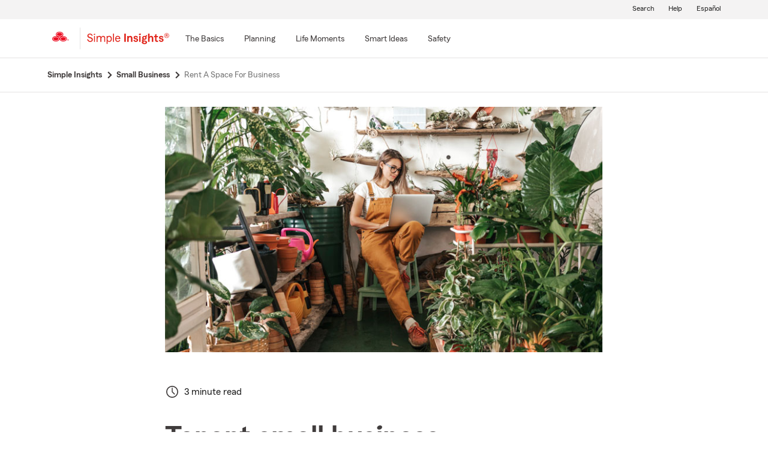

--- FILE ---
content_type: text/html;charset=utf-8
request_url: https://www.statefarm.com/simple-insights/small-business/rent-a-space-for-business?agentAssociateId=DF2FW5G1PAK
body_size: 23575
content:

  <!DOCTYPE HTML>
  <html lang="en">
      <head>
    <meta charset="UTF-8"/>
    
    
    
	
	
    
	
	<title>
        Rent a Space for Business - State Farm®
	</title>
    
    
	<script defer="defer" type="text/javascript" src="https://rum.hlx.page/.rum/@adobe/helix-rum-js@%5E2/dist/rum-standalone.js" data-routing="env=prod,tier=publish,ams=State Farm Mutual"></script>
<link rel="canonical" href="https://www.statefarm.com/simple-insights/small-business/rent-a-space-for-business"/>
	<!--<meta data-sly-test.keywords="Small business " name="keywords" content=""/>-->
    <meta name="keywords" content="rent a space for business, small business tenant rights, business renting space, renting a space for a business, business space for rent, renting a business space, budget, small business insurance, landlord requirements, landlord requirements for rental properties"/>
    <meta name="description" content="As you get ready to rent space for your business, there are considerations to keep in mind."/>
	<meta name="tags" content="products/insurance/small-business-, "/>
    <meta name="robots" content="noindex, follow"/>
	

	
    
    <meta property="og:image" content="https://www.statefarm.com/content/dam/sf-library/en-us/secure/legacy/simple-insights/rent-a-space-for-business.jpg"/>
    <meta property="og:title" content="Rent a Space for Business"/>
    <meta property="og:site_name" content="State Farm"/>
    <meta property="og:type" content="website"/>
	<meta property="og:description" content="As you get ready to rent space for your business, there are considerations to keep in mind."/>
	
	
     
     <meta name="twitter:image" content="https://www.statefarm.com/content/dam/sf-library/en-us/secure/legacy/simple-insights/rent-a-space-for-business.jpg"/>
     <meta name="twitter:card" content="summary_large_image"/>
     <meta name="twitter:title" content="Rent a Space for Business"/>
     <meta name="twitter:description" content="As you get ready to rent space for your business, there are considerations to keep in mind."/>
	 <meta name="twitter:site" content="@@StateFarm"/>

	
		
		
            
            <link rel="alternate" hreflang="es-US" href="https://es.statefarm.com/simple-insights/pequenas-empresas/alquila-un-espacio-para-tu-negocio"/>
			<link rel="alternate" hreflang="en-US" href="https://www.statefarm.com/simple-insights/small-business/rent-a-space-for-business"/>
            <link rel="alternate" hreflang="x-default" href="https://www.statefarm.com/simple-insights/small-business/rent-a-space-for-business"/>
        
        
	
	
    <meta name="viewport" content="width=device-width, initial-scale=1"/>
    
    
    
    
    

    

    

    
    
<link rel="stylesheet" href="/etc.clientlibs/StateFarmAEM/clientlibs/clientlib-base.min.473d51aa1ceab6ed59b2c60ddb158f5d.css" type="text/css">





<!--<sly data-sly-resource="contexthub"/>-->

    
    
    

    

    
    
<script src="/etc.clientlibs/clientlibs/granite/jquery.min.3e24d4d067ac58228b5004abb50344ef.js"></script>
<script src="/etc.clientlibs/clientlibs/granite/utils.min.3b86602c4e1e0b41d9673f674a75cd4b.js"></script>
<script src="/etc.clientlibs/clientlibs/granite/jquery/granite.min.011c0fc0d0cf131bdff879743a353002.js"></script>
<script src="/etc.clientlibs/StateFarmAEM/clientlibs/clientlib-dependencies.min.d41d8cd98f00b204e9800998ecf8427e.js"></script>



    
    
<link rel="stylesheet" href="/etc.clientlibs/StateFarmAEM/clientlibs/clientlib-dependencies.min.d41d8cd98f00b204e9800998ecf8427e.css" type="text/css">
<link rel="stylesheet" href="/etc.clientlibs/StateFarmAEM/clientlibs/clientlib-si-custom.min.d8f1236ee07733eb517545777f82a833.css" type="text/css">



    

    
    

    <!-- Included script -->
    <meta name="viewport" content="width=device-width, initial-scale=1.0"/>
    <meta charset="utf-8"/>
    
        
           
    	<!--<script data-sly-test="true" src="https://cdn-pci.optimizely.com/js/8421581994.js"></script>
		<script data-sly-test="false" src="https://experiment.statefarm.com/edge-client/v1/8367280580/17945734524" referrerpolicy="no-referrer-when-downgrade"></script>-->
       
  
	<script src="https://static1.st8fm.com/en_US/dxl/js/min/breadcrumbs.min.js"></script>
    <meta name="sf-user-origin" content="internal"/>
    
        <script type="text/javascript" async src="https://invocation.deel.c1.statefarm/deel.js?prop=ext" referrerpolicy="no-referrer-when-downgrade"></script>
    


    <!--script type="text/javascript" src="https://static1.st8fm.com/en_US/dxl/js/min/bootstrap-4.5.0.min.js"></script-->
    <!--link rel="stylesheet" href="https://static1.st8fm.com/en_US/dxl/css/min/bootstrap-4.5.0.min.css" /-->
    <link rel="stylesheet" href="https://static1.st8fm.com/en_US/dxl/css/min/util.min.css" type="text/css"/>
    <link rel="stylesheet" href="https://static1.st8fm.com/en_US/dxl/css/min/overrides.min.css" type="text/css"/>
    <!--<link rel="stylesheet" href="https://static1.st8fm.com/en_US/dxl/css/min/print.min.css" type="text/css"
          media="print"/> -->
     
          <link media="print" rel="stylesheet" href="/etc.clientlibs/StateFarmAEM/clientlibs/clientlib-print.min.806801512361a44daa1471774398b6f1.css" type="text/css">
<script src="/etc.clientlibs/StateFarmAEM/clientlibs/clientlib-print.min.551c634a9faf6e07bb1ba803681a389c.js"></script>

    
    <link rel="stylesheet" type="text/css" href="https://static1.st8fm.com/en_US/dxl/css/min/in-page-nav.min.css"/>
    <link rel="stylesheet" type="text/css" href="https://static1.st8fm.com/en_US/dxl/css/min/disclosure.min.css"/>

    <link rel="stylesheet" href="https://static1.st8fm.com/en_US/dxl-1x/prod/css/1x.core.css" type="text/css"/>
    
    
    <style>
section.product-footer-nav {
display: none;
}
.si-category-page-btn.si-calc-btn {
    padding-top: 0 !important;
    margin-top: -12px !important;
}
  main .aem-element-spacing input, .aem-element-spacing select{
      margin-bottom: 16px; /* for action module fields */
  }

@media (max-width: 767.98px){
.article-intro .author-name {
    margin-left: 15px;
}
}
section.socialWrapper , .socialWrapper {
display:none !important;
}
main .aem-element-spacing .img-spacing a{
display: inline-block;
}
.si-logo img {
    height: 40px !important;
    width: 150px !important;
    margin-left: -10px;
}

 /* Action Modules */
   .-dc-quote-container, .-dc-quote-container-large {
        width: 100%;
        margin: 0 0 16px 0;
        padding: 36px 36px 20px 36px;
        text-align: center;
    }
    .-dc-quote-container > h4, .-dc-quote-container-large > h4 {
        margin-bottom: 16px !important;
            margin-top: 0;
    }
    .-dc-quote-container .quoteSelect, .-dc-quote-container-large .quoteSelect {
        justify-content: center;
    }
    .get-quote_zip, .get-quote_state {
        width: 160px;
        margin-right: 16px;
    }
    @media (min-width: 991px) {
        .-dc-quote-container {
            width: auto;
            max-width: 51%;
            float: right;
            margin: 0 0 16px 16px;
            text-align: left;
        }
        .-dc-quote-container .quoteSelect {
            justify-content: start;
        }
    }
@media only screen and (min-width: 768px) and (max-width: 1024px){
 .link-modal {
		text-align: left !important;
		left: 6% !important;
		margin-top: 24px !important;
		margin-bottom: 8px !important;
	}
 .link-drawer {
		text-align: left !important;
		left: 6% !important;
	}
.author-circle-image {
	height:120px !important;
        object-position:top;
    }
    .text-center-image {
    	text-align:center;
    }
}
 @media (max-width: 767.98px){
     .link-modal {
		left: 6% !important;
	}

	.link-drawer {
		left: 6% !important;
	}
.author-circle-image {
       object-position:top;
    }
    .text-center-image {
    	text-align:center;
    }
}
@media screen and (min-width: 1025px) {
    .link-modal {
		text-align: left !important;
		left: 6% !important;
		margin-top: 24px !important;
		margin-bottom: 8px !important;
	}

	.link-drawer {
		text-align: left !important;
		left: 6% !important;
	}
.author-image-info {
flex: 0 0 20% !important;
}
  .author-circle-image {
	height:120px !important;
        object-position:top;
    }
    .text-center-image {
    	text-align:center;
    }
}
@media only screen and (min-width:481px) and (max-width:767.98px) {
    .author-circle-image {
    	width:100%;
        height:170px;
    	border-radius:50%;
    	object-fit:cover;
        object-position:top;
    }
}

.article .article-content-container .infographic-panel .info-img-holder .infographc-webkit-fill {
	
	max-width: 100% !important;
}
</style>
<script>
/*function replaceScript(oldSrc, newSrc) {
  const scripts = document.getElementsByTagName('script');

  for (let i = 0; i < scripts.length; i++) {
    const script = scripts[i];
    if (script.src === oldSrc) {
      const newScript = document.createElement('script');
      newScript.src = newSrc;
      script.parentNode.replaceChild(newScript, script);
      break; // Assuming only one replacement is needed
    }
  }
}

// Example usage:
replaceScript('https://ddc.statefarm.com/statefarm/Bootstrap.js', 'https://invocation.deel.c1.statefarm/deel.js');
const scriptElement = document.querySelector('script[src="https://invocation.deel.c1.statefarm/deel.js"]');

if (scriptElement) {
  scriptElement.setAttribute('async', '');
  scriptElement.setAttribute('referrerpolicy', 'no-referrer-when-downgrade');
}*/
</script>

    
    
</head>
      <body class="page basicpage  -oneX" id="page-bda1bc4839">
            
             
             
  


          
          
          
              




              



              
<div class="root aem-element-spacing container-custom responsiveGrid">

    
     
          <div id="container-ed5a8cb725" class="cmp-container" style=" text-align:none; padding:none;">

          


<div class="aem-Grid aem-Grid--12 aem-Grid--default--12 ">
    
    <div class="experiencefragment aem-GridColumn aem-GridColumn--default--12">
<div id="experiencefragment-e9093a71dd" class="cmp-experiencefragment cmp-experiencefragment--privacy-notice">


    
     
          <div id="container-c5ff38a59c" class="cmp-container" style=" text-align:none; padding:none;">

          


<div class="aem-Grid aem-Grid--12 aem-Grid--default--12 ">
    
    <div class="privacy-notice aem-GridColumn aem-GridColumn--default--12">

    
<link rel="stylesheet" href="/etc.clientlibs/StateFarmAEM/components/privacy-notice/clientlib-privacy.min.7feb213f14acb8cb23f710b9b901ebf2.css" type="text/css">
<script src="/etc.clientlibs/StateFarmAEM/components/privacy-notice/clientlib-privacy.min.2bae53135b8a277a1ecdf7192f4217d6.js"></script>




<!--<div class="xd-privacy-notice-container" id="notice-container" style="display:none;">
      <div class="xd-notice -oneX-container" tabindex="-1">
          <div class="-oneX-global-alert-body xd-notice-description">
           <div class="privacy-links">
		<p> Learn more about <a href="https://www.statefarm.com/customer-care/privacy-security/privacy" >privacy.</a> We use <a href ="https://www.statefarm.com/customer-care/privacy-security/privacy/about-our-ads" >cookies</a> on our site. 
		</p>
	</div>
	<div class="cookies-button">
		<p style="display:inline-flex; align-items: center;">
		<a role="button" href="#" id="AcceptBtn" class="-oneX-btn-secondary__anchor -oneX-btn-small xd-privacy-btn" onClick="setCookieVals()"> Accept</a>
		<a role="button" href="#" id="OptOutBtn" class="-oneX-btn-secondary__anchor -oneX-btn-small xd-optout-btn" onClick="optOutCookieVals()"> Opt out</a>
		<a href="https://www.statefarm.com/customer-care/privacy-security/privacy/california-privacy-rights/do-not-sell" class="manage-cookies"> Manage cookies</a></p>
	</div>
           <button class="-oneX-close-X-button" id="closeBtn" aria-label="privacy close"> <span class="-oneX-icon--close"></span></button>
          </div>
      </div>
</div>--></div>
<div class="htmlComponent aem-GridColumn aem-GridColumn--default--12">





 



</div>

    
</div>

          </div>
     
 
    
</div>

    
</div>
<div class="experiencefragment aem-GridColumn aem-GridColumn--default--12">
<div id="experiencefragment-7d498db0d7" class="cmp-experiencefragment cmp-experiencefragment--header">


    
     
          <div id="container-7891b25d31" class="cmp-container" style=" text-align:none; padding:none;">

          


<div class="aem-Grid aem-Grid--12 aem-Grid--default--12 ">
    
    <div class="editable-header aem-GridColumn aem-GridColumn--default--12"><div aria-hidden="true" id="oneX-lang-modal-en" class="-oneX -oneX-modal__container -oneX-hidden">
  <div class="-oneX-modal-content noindex" aria-labelledby="dialogTitle" role="dialog" lang="es">
    <div id="dialogTitle" class="-oneX-modal-heading" role="heading" aria-level="2" tabindex="-1">No disponible en español</div>
    <div class="-oneX-modal-body">
      ¡Lo sentimos! Esta página no está disponible en español.
    </div>
    <div class="-oneX-modal-footer">
      <div class="-oneX-row">
        <div class="-oneX-modal-primary__div -oneX-col">
          <button onclick="location.href='/agent/'" id="-oneX-lang-modal-find-agent-btn" class="-oneX-btn-primary">Localiza a un agente</button>
        </div>
        <div class="-oneX-modal-secondary__div -oneX-col">
            <button id="-oneX-lang-modal-cancel-btn" onclick="oneX.Modal.hideModal()" class="-oneX-btn-secondary">Cancelar</button>
        </div>
      </div>
    </div>
    <button class="-oneX-close-X-button" aria-label="Cerrar">
      <span class="-oneX-icon--close">
      </span>
    </button>
  </div>
</div>
<div aria-hidden="true" id="oneX-lang-modal-es" class="-oneX -oneX-modal__container -oneX-hidden">
  <div class="-oneX-modal-content noindex" aria-labelledby="dialogTitle-es" role="dialog" lang="es">
    <div id="dialogTitle-es" class="-oneX-modal-heading" role="heading" aria-level="2" tabindex="-1">Aviso</div>
    <div class="-oneX-modal-body">¡Lo sentimos! Esta página no está disponible en español.</div>
    <div class="-oneX-modal-footer">
      <div class="-oneX-row">
        <div class="-oneX-modal-primary__div -oneX-col">
          <button onclick="oneX.Modal.continueBtnClicked()" id="-oneX-lang-modal-continue-btn" class="-oneX-btn-primary">Continuar</button>
        </div>
        <div class="-oneX-modal-secondary__div -oneX-col">
        <button id="-oneX-lang-modal-cancel-btn-es" onclick="oneX.Modal.hideModal()" class="-oneX-btn-secondary">Cancelar</button>
        </div>
      </div>
    </div>
    <button class="-oneX-close-X-button" aria-label="Cerrar">
      <span class="-oneX-icon--close">
      </span>
    </button>
  </div>
</div>
<header class="-oneX noindex -oneX-generic-header" id="oneX-header">
	<div class="-oneX-skipToMain-content">
		<a href="#oneX-main-content" class="-oneX-skipContent-link -oneX-clipped -oneX-link--block">Skip to main content</a>
	</div>
	<nav class="-oneX-header  -oneX-container-fluid">
		<section class="-oneX-header-logo-container">
			<a href="/"><img class="-oneX-header-logo" id="oneX-sf-logo" src="https://static1.st8fm.com/en_US/dxl-1x/prod/css/images/header/state-farm-logo-5.svg" alt="State Farm Insurance and Financial Services"/></a>
		</section>
		<div class="-oneX-header-separator"></div>
		<section class="-oneX-header-logo-container" style="width:auto;">
			<div class="-oneX-header-sec-logo-btn-hitbox" onclick="" style="padding-right: 10px;padding-top: 8px;">
				<a class="-oneX-header-sec-logo-btn" href="/simple-insights" aria-label="Simple Insights">
						
							<img src="https://static1.st8fm.com/en_US/img/logos/SimpleInsightsRed.svg" role="img" alt="Simple Insights" style="height: 21px; width: 137px;"/>
						
						
    			</a>
			</div>
		</section>
		<section class="-oneX-header-mobile-tablet-nav-section">
			<div class="-oneX-row">
				<div class="-oneX-col">
					<button aria-expanded="true" aria-label="Main Navigation" class="-oneX-header-menu-button">
						<div class="-oneX-hamburger__icon">
							<span></span><span></span><span></span>
						</div>
					</button>
				</div>
				<div class="-oneX-col">
					<a href="/" class="-oneX-header-logo-mobile"><img id="oneX-sf-logo-mobile" src="https://static1.st8fm.com/en_US/dxl-1x/prod/css/images/header/state-farm-logo-5.svg" alt="State Farm Insurance and Financial Services"/></a>
				</div>
				<div class="-oneX-header-login-logout-container -oneX-col">
				<a class="-oneX-header-nav-logout-link -oneX-header-logout" role="button"></a></div>
			</div>
		</section>
		<section class="-oneX-header-nav-apps-container">
			<div aria-live="assertive" id="sr-only"></div>
			<div class="-oneX-header-nav-container">
				<div class="-oneX-header-main-nav">
					<ul class="-oneX-header-main-nav-menu">


						




    
    
    <li class="-oneX-header-main-nav-list">


    <li class="-oneX-header-main-nav-list">
        <div class="-oneX-header-top-menu-btn-hitbox" onclick="">
            

            
                <a class="-oneX-header-top-menu-btn -oneX-navmenu-anchor-has-submenu" tabindex="0" aria-label="The Basics" data-for="The_Basics-new"><span>The Basics</span></a>
                <button class="-oneX-header-top-menu-btn -oneX-navmenu-btn-has-submenu" aria-expanded="false" data-for="The_Basics-new">
                    <span>The Basics</span>
                </button>
                <button class="-oneX-header-top-chevron-btn" aria-label="The_Basics" data-for="The_Basics-new" aria-expanded="false" aria-owns="oneX-submenu-The_Basics-new">
                    <span class="-oneX-navmenu__chevron-down"></span>
                </button>

                <span class="-oneX-navmenu__chevron-right"></span>
            
        </div>
        <section role="navigation" id="oneX-submenu-The_Basics-new" class="-oneX-header-submenu-container -oneX-header-menu -oneX-hidden" style="">
            <div class="-oneX-mainmenu-section-wrapper">

                <span aria-level="2" role="heading"></span>

                <div class="-oneX-submenu-section">
                    <div class="-oneX-submenu-section-wrapper">
                        <section class="-oneX-sub-navigation-menu">
                            <span aria-level="3" role="heading" tabindex="-1"></span>
                            <ul class="-oneX-subMenu-items -oneX-links-as-heading ">
                                <li class="">
                                    <a id='oneX-0-Auto_&amp;_vehicle' href="/simple-insights/auto-and-vehicles" class="-oneX-link--block menuLevel2 ">Auto &amp; vehicle</a>
                                <li>
                        
                                    <a id='oneX-1-Banking' href="/simple-insights/banking" class="-oneX-link--block menuLevel2 ">Banking</a>
                                <li>
                        
                                    <a id='oneX-2-Family' href="/simple-insights/family" class="-oneX-link--block menuLevel2 ">Family</a>
                                <li>
                        
                                    <a id='oneX-3-Residence' href="/simple-insights/residence" class="-oneX-link--block menuLevel2 ">Residence</a>
                                <li>
                        </section>
                    </div>
                </div>

            </div>
            <button aria-label="Close this menu" class="-oneX-header-close-X-button -oneX-close-X-button" type="button">
                <span class="-oneX-icon--close"></span>
            </button>
        </section>
    </li>

    <section role="navigation" id="oneX-submenu-The_Basics-mobile" class="-oneX-header-submenu-container -oneX-header-menu -oneX-hidden">
        <div class="-oneX-mainmenu-section-wrapper">
            <div class="-oneX-submenu-section">
                <div class="-oneX-submenu-section-wrapper">
                    <section class="-oneX-sub-navigation-menu-mobile">
                        <span aria-level="3" role="heading"><a role="button" id="oneX-0-The_Basics-mobile" href="/simple-insights/auto-and-vehicles" class="-oneX-link--block -oneX-menuLevel1-mobile">Auto &amp; vehicle</a></span>
                    </section>
                
                    <section class="-oneX-sub-navigation-menu-mobile">
                        <span aria-level="3" role="heading"><a role="button" id="oneX-1-The_Basics-mobile" href="/simple-insights/banking" class="-oneX-link--block -oneX-menuLevel1-mobile">Banking</a></span>
                    </section>
                
                    <section class="-oneX-sub-navigation-menu-mobile">
                        <span aria-level="3" role="heading"><a role="button" id="oneX-2-The_Basics-mobile" href="/simple-insights/family" class="-oneX-link--block -oneX-menuLevel1-mobile">Family</a></span>
                    </section>
                
                    <section class="-oneX-sub-navigation-menu-mobile">
                        <span aria-level="3" role="heading"><a role="button" id="oneX-3-The_Basics-mobile" href="/simple-insights/residence" class="-oneX-link--block -oneX-menuLevel1-mobile">Residence</a></span>
                    </section>
                </div>
            </div>
        </div>

    </section>
</li>


    
    
    <li class="-oneX-header-main-nav-list">


    <li class="-oneX-header-main-nav-list">
        <div class="-oneX-header-top-menu-btn-hitbox" onclick="">
            

            
                <a class="-oneX-header-top-menu-btn -oneX-navmenu-anchor-has-submenu" tabindex="0" aria-label="Planning" data-for="Planning-new"><span>Planning</span></a>
                <button class="-oneX-header-top-menu-btn -oneX-navmenu-btn-has-submenu" aria-expanded="false" data-for="Planning-new">
                    <span>Planning</span>
                </button>
                <button class="-oneX-header-top-chevron-btn" aria-label="Planning" data-for="Planning-new" aria-expanded="false" aria-owns="oneX-submenu-Planning-new">
                    <span class="-oneX-navmenu__chevron-down"></span>
                </button>

                <span class="-oneX-navmenu__chevron-right"></span>
            
        </div>
        <section role="navigation" id="oneX-submenu-Planning-new" class="-oneX-header-submenu-container -oneX-header-menu -oneX-hidden" style="">
            <div class="-oneX-mainmenu-section-wrapper">

                <span aria-level="2" role="heading"></span>

                <div class="-oneX-submenu-section">
                    <div class="-oneX-submenu-section-wrapper">
                        <section class="-oneX-sub-navigation-menu">
                            <span aria-level="3" role="heading" tabindex="-1"></span>
                            <ul class="-oneX-subMenu-items -oneX-links-as-heading ">
                                <li class="">
                                    <a id='oneX-0-College' href="/simple-insights/college" class="-oneX-link--block menuLevel2 ">College</a>
                                <li>
                        
                                    <a id='oneX-1-Estate' href="/simple-insights/estate" class="-oneX-link--block menuLevel2 ">Estate</a>
                                <li>
                        
                                    <a id='oneX-2-Financial' href="/simple-insights/financial" class="-oneX-link--block menuLevel2 ">Financial</a>
                                <li>
                        
                                    <a id='oneX-3-Health' href="/simple-insights/health-insurance" class="-oneX-link--block menuLevel2 ">Health</a>
                                <li>
                        </section>
                    </div>
                
                    <div class="-oneX-submenu-section-wrapper">
                        <section class="-oneX-sub-navigation-menu">
                            <span aria-level="3" role="heading" tabindex="-1"></span>
                            <ul class="-oneX-subMenu-items -oneX-links-as-heading ">
                                <li class="">
                                    <a id='oneX-0-Insurance' href="/simple-insights/insurance" class="-oneX-link--block menuLevel2 ">Insurance</a>
                                <li>
                        
                                    <a id='oneX-1-Life_Insurance' href="/simple-insights/life-insurance" class="-oneX-link--block menuLevel2 ">Life Insurance</a>
                                <li>
                        
                                    <a id='oneX-2-Retirement' href="/simple-insights/retirement" class="-oneX-link--block menuLevel2 ">Retirement</a>
                                <li>
                        
                                    <a id='oneX-3-Small_Business' href="/simple-insights/small-business" class="-oneX-link--block menuLevel2 ">Small Business</a>
                                <li>
                        </section>
                    </div>
                </div>

            </div>
            <button aria-label="Close this menu" class="-oneX-header-close-X-button -oneX-close-X-button" type="button">
                <span class="-oneX-icon--close"></span>
            </button>
        </section>
    </li>

    <section role="navigation" id="oneX-submenu-Planning-mobile" class="-oneX-header-submenu-container -oneX-header-menu -oneX-hidden">
        <div class="-oneX-mainmenu-section-wrapper">
            <div class="-oneX-submenu-section">
                <div class="-oneX-submenu-section-wrapper">
                    <section class="-oneX-sub-navigation-menu-mobile">
                        <span aria-level="3" role="heading"><a role="button" id="oneX-0-Planning-mobile" href="/simple-insights/college" class="-oneX-link--block -oneX-menuLevel1-mobile">College</a></span>
                    </section>
                
                    <section class="-oneX-sub-navigation-menu-mobile">
                        <span aria-level="3" role="heading"><a role="button" id="oneX-1-Planning-mobile" href="/simple-insights/estate" class="-oneX-link--block -oneX-menuLevel1-mobile">Estate</a></span>
                    </section>
                
                    <section class="-oneX-sub-navigation-menu-mobile">
                        <span aria-level="3" role="heading"><a role="button" id="oneX-2-Planning-mobile" href="/simple-insights/financial" class="-oneX-link--block -oneX-menuLevel1-mobile">Financial</a></span>
                    </section>
                
                    <section class="-oneX-sub-navigation-menu-mobile">
                        <span aria-level="3" role="heading"><a role="button" id="oneX-3-Planning-mobile" href="/simple-insights/health-insurance" class="-oneX-link--block -oneX-menuLevel1-mobile">Health</a></span>
                    </section>
                
                    <section class="-oneX-sub-navigation-menu-mobile">
                        <span aria-level="3" role="heading"><a role="button" id="oneX-4-Planning-mobile" href="/simple-insights/insurance" class="-oneX-link--block -oneX-menuLevel1-mobile">Insurance</a></span>
                    </section>
                
                    <section class="-oneX-sub-navigation-menu-mobile">
                        <span aria-level="3" role="heading"><a role="button" id="oneX-5-Planning-mobile" href="/simple-insights/life-insurance" class="-oneX-link--block -oneX-menuLevel1-mobile">Life Insurance</a></span>
                    </section>
                
                    <section class="-oneX-sub-navigation-menu-mobile">
                        <span aria-level="3" role="heading"><a role="button" id="oneX-6-Planning-mobile" href="/simple-insights/retirement" class="-oneX-link--block -oneX-menuLevel1-mobile">Retirement</a></span>
                    </section>
                
                    <section class="-oneX-sub-navigation-menu-mobile">
                        <span aria-level="3" role="heading"><a role="button" id="oneX-7-Planning-mobile" href="/simple-insights/small-business" class="-oneX-link--block -oneX-menuLevel1-mobile">Small Business</a></span>
                    </section>
                </div>
            </div>
        </div>

    </section>
</li>


    
    
    <li class="-oneX-header-main-nav-list">


    <li class="-oneX-header-main-nav-list">
        <div class="-oneX-header-top-menu-btn-hitbox" onclick="">
            

            
                <a class="-oneX-header-top-menu-btn -oneX-navmenu-anchor-has-submenu" tabindex="0" aria-label="Life Moments" data-for="Life_Moments-new"><span>Life Moments</span></a>
                <button class="-oneX-header-top-menu-btn -oneX-navmenu-btn-has-submenu" aria-expanded="false" data-for="Life_Moments-new">
                    <span>Life Moments</span>
                </button>
                <button class="-oneX-header-top-chevron-btn" aria-label="Life_Moments" data-for="Life_Moments-new" aria-expanded="false" aria-owns="oneX-submenu-Life_Moments-new">
                    <span class="-oneX-navmenu__chevron-down"></span>
                </button>

                <span class="-oneX-navmenu__chevron-right"></span>
            
        </div>
        <section role="navigation" id="oneX-submenu-Life_Moments-new" class="-oneX-header-submenu-container -oneX-header-menu -oneX-hidden" style="">
            <div class="-oneX-mainmenu-section-wrapper">

                <span aria-level="2" role="heading"></span>

                <div class="-oneX-submenu-section">
                    <div class="-oneX-submenu-section-wrapper">
                        <section class="-oneX-sub-navigation-menu">
                            <span aria-level="3" role="heading" tabindex="-1"></span>
                            <ul class="-oneX-subMenu-items -oneX-links-as-heading ">
                                <li class="">
                                    <a id='oneX-0-Starting_Out' href="/simple-insights/life-moments/starting-out" class="-oneX-link--block menuLevel2 ">Starting Out</a>
                                <li>
                        
                                    <a id='oneX-1-Getting_Married' href="/simple-insights/life-moments/getting-married" class="-oneX-link--block menuLevel2 ">Getting Married</a>
                                <li>
                        
                                    <a id='oneX-2-First_Time_Home_Buyer' href="/simple-insights/life-moments/first-time-home-buyer" class="-oneX-link--block menuLevel2 ">First Time Home Buyer</a>
                                <li>
                        
                                    <a id='oneX-3-Adding_a_Child' href="/simple-insights/life-moments/adding-a-child" class="-oneX-link--block menuLevel2 ">Adding a Child</a>
                                <li>
                        
                                    <a id='oneX-4-Changing_Jobs' href="/simple-insights/life-moments/changing-jobs" class="-oneX-link--block menuLevel2 ">Changing Jobs</a>
                                <li>
                        </section>
                    </div>
                
                    <div class="-oneX-submenu-section-wrapper">
                        <section class="-oneX-sub-navigation-menu">
                            <span aria-level="3" role="heading" tabindex="-1"></span>
                            <ul class="-oneX-subMenu-items -oneX-links-as-heading ">
                                <li class="">
                                    <a id='oneX-0-Planning_a_Move' href="/simple-insights/life-moments/planning-a-move" class="-oneX-link--block menuLevel2 ">Planning a Move</a>
                                <li>
                        
                                    <a id='oneX-1-Newly_Single' href="/simple-insights/life-moments/newly-single" class="-oneX-link--block menuLevel2 ">Newly Single</a>
                                <li>
                        
                                    <a id='oneX-2-Relocating' href="/simple-insights/life-moments/relocating" class="-oneX-link--block menuLevel2 ">Relocating</a>
                                <li>
                        
                                    <a id='oneX-3-Empty_Nester' href="/simple-insights/life-moments/empty-nester" class="-oneX-link--block menuLevel2 ">Empty Nester</a>
                                <li>
                        </section>
                    </div>
                </div>

            </div>
            <button aria-label="Close this menu" class="-oneX-header-close-X-button -oneX-close-X-button" type="button">
                <span class="-oneX-icon--close"></span>
            </button>
        </section>
    </li>

    <section role="navigation" id="oneX-submenu-Life_Moments-mobile" class="-oneX-header-submenu-container -oneX-header-menu -oneX-hidden">
        <div class="-oneX-mainmenu-section-wrapper">
            <div class="-oneX-submenu-section">
                <div class="-oneX-submenu-section-wrapper">
                    <section class="-oneX-sub-navigation-menu-mobile">
                        <span aria-level="3" role="heading"><a role="button" id="oneX-0-Life_Moments-mobile" href="/simple-insights/life-moments/starting-out" class="-oneX-link--block -oneX-menuLevel1-mobile">Starting Out</a></span>
                    </section>
                
                    <section class="-oneX-sub-navigation-menu-mobile">
                        <span aria-level="3" role="heading"><a role="button" id="oneX-1-Life_Moments-mobile" href="/simple-insights/life-moments/getting-married" class="-oneX-link--block -oneX-menuLevel1-mobile">Getting Married</a></span>
                    </section>
                
                    <section class="-oneX-sub-navigation-menu-mobile">
                        <span aria-level="3" role="heading"><a role="button" id="oneX-2-Life_Moments-mobile" href="/simple-insights/life-moments/first-time-home-buyer" class="-oneX-link--block -oneX-menuLevel1-mobile">First Time Home Buyer</a></span>
                    </section>
                
                    <section class="-oneX-sub-navigation-menu-mobile">
                        <span aria-level="3" role="heading"><a role="button" id="oneX-3-Life_Moments-mobile" href="/simple-insights/life-moments/adding-a-child" class="-oneX-link--block -oneX-menuLevel1-mobile">Adding a Child</a></span>
                    </section>
                
                    <section class="-oneX-sub-navigation-menu-mobile">
                        <span aria-level="3" role="heading"><a role="button" id="oneX-4-Life_Moments-mobile" href="/simple-insights/life-moments/changing-jobs" class="-oneX-link--block -oneX-menuLevel1-mobile">Changing Jobs</a></span>
                    </section>
                
                    <section class="-oneX-sub-navigation-menu-mobile">
                        <span aria-level="3" role="heading"><a role="button" id="oneX-5-Life_Moments-mobile" href="/simple-insights/life-moments/planning-a-move" class="-oneX-link--block -oneX-menuLevel1-mobile">Planning a Move</a></span>
                    </section>
                
                    <section class="-oneX-sub-navigation-menu-mobile">
                        <span aria-level="3" role="heading"><a role="button" id="oneX-6-Life_Moments-mobile" href="/simple-insights/life-moments/newly-single" class="-oneX-link--block -oneX-menuLevel1-mobile">Newly Single</a></span>
                    </section>
                
                    <section class="-oneX-sub-navigation-menu-mobile">
                        <span aria-level="3" role="heading"><a role="button" id="oneX-7-Life_Moments-mobile" href="/simple-insights/life-moments/relocating" class="-oneX-link--block -oneX-menuLevel1-mobile">Relocating</a></span>
                    </section>
                
                    <section class="-oneX-sub-navigation-menu-mobile">
                        <span aria-level="3" role="heading"><a role="button" id="oneX-8-Life_Moments-mobile" href="/simple-insights/life-moments/empty-nester" class="-oneX-link--block -oneX-menuLevel1-mobile">Empty Nester</a></span>
                    </section>
                </div>
            </div>
        </div>

    </section>
</li>


    
    
    <li class="-oneX-header-main-nav-list">


    <li class="-oneX-header-main-nav-list">
        <div class="-oneX-header-top-menu-btn-hitbox" onclick="">
            

            
                <a class="-oneX-header-top-menu-btn -oneX-navmenu-anchor-has-submenu" tabindex="0" aria-label="Smart Ideas" data-for="Smart_Ideas-new"><span>Smart Ideas</span></a>
                <button class="-oneX-header-top-menu-btn -oneX-navmenu-btn-has-submenu" aria-expanded="false" data-for="Smart_Ideas-new">
                    <span>Smart Ideas</span>
                </button>
                <button class="-oneX-header-top-chevron-btn" aria-label="Smart_Ideas" data-for="Smart_Ideas-new" aria-expanded="false" aria-owns="oneX-submenu-Smart_Ideas-new">
                    <span class="-oneX-navmenu__chevron-down"></span>
                </button>

                <span class="-oneX-navmenu__chevron-right"></span>
            
        </div>
        <section role="navigation" id="oneX-submenu-Smart_Ideas-new" class="-oneX-header-submenu-container -oneX-header-menu -oneX-hidden" style="">
            <div class="-oneX-mainmenu-section-wrapper">

                <span aria-level="2" role="heading"></span>

                <div class="-oneX-submenu-section">
                    <div class="-oneX-submenu-section-wrapper">
                        <section class="-oneX-sub-navigation-menu">
                            <span aria-level="3" role="heading" tabindex="-1"></span>
                            <ul class="-oneX-subMenu-items -oneX-links-as-heading ">
                                <li class="">
                                    <a id='oneX-0-Car_Seat_Safety_' href="/simple-insights/smart-ideas/car-seat-installation" class="-oneX-link--block menuLevel2 ">Car Seat Safety </a>
                                <li>
                        
                                    <a id='oneX-1-Manage_Energy' href="/simple-insights/smart-ideas/energy-management" class="-oneX-link--block menuLevel2 ">Manage Energy</a>
                                <li>
                        
                                    <a id='oneX-2-_Smart_Tech_' href="/simple-insights/smart-ideas/securing-your-home" class="-oneX-link--block menuLevel2 "> Smart Tech </a>
                                <li>
                        
                                    <a id='oneX-3-Starting_Today' href="/simple-insights/smart-ideas/starting-today" class="-oneX-link--block menuLevel2 ">Starting Today</a>
                                <li>
                        </section>
                    </div>
                </div>

            </div>
            <button aria-label="Close this menu" class="-oneX-header-close-X-button -oneX-close-X-button" type="button">
                <span class="-oneX-icon--close"></span>
            </button>
        </section>
    </li>

    <section role="navigation" id="oneX-submenu-Smart_Ideas-mobile" class="-oneX-header-submenu-container -oneX-header-menu -oneX-hidden">
        <div class="-oneX-mainmenu-section-wrapper">
            <div class="-oneX-submenu-section">
                <div class="-oneX-submenu-section-wrapper">
                    <section class="-oneX-sub-navigation-menu-mobile">
                        <span aria-level="3" role="heading"><a role="button" id="oneX-0-Smart_Ideas-mobile" href="/simple-insights/smart-ideas/car-seat-installation" class="-oneX-link--block -oneX-menuLevel1-mobile">Car Seat Safety </a></span>
                    </section>
                
                    <section class="-oneX-sub-navigation-menu-mobile">
                        <span aria-level="3" role="heading"><a role="button" id="oneX-1-Smart_Ideas-mobile" href="/simple-insights/smart-ideas/energy-management" class="-oneX-link--block -oneX-menuLevel1-mobile">Manage Energy</a></span>
                    </section>
                
                    <section class="-oneX-sub-navigation-menu-mobile">
                        <span aria-level="3" role="heading"><a role="button" id="oneX-2-Smart_Ideas-mobile" href="/simple-insights/smart-ideas/securing-your-home" class="-oneX-link--block -oneX-menuLevel1-mobile"> Smart Tech </a></span>
                    </section>
                
                    <section class="-oneX-sub-navigation-menu-mobile">
                        <span aria-level="3" role="heading"><a role="button" id="oneX-3-Smart_Ideas-mobile" href="/simple-insights/smart-ideas/starting-today" class="-oneX-link--block -oneX-menuLevel1-mobile">Starting Today</a></span>
                    </section>
                </div>
            </div>
        </div>

    </section>
</li>


    
    
    <li class="-oneX-header-main-nav-list">


    <li class="-oneX-header-main-nav-list">
        <div class="-oneX-header-top-menu-btn-hitbox" onclick="">
            

            
                <a class="-oneX-header-top-menu-btn -oneX-navmenu-anchor-has-submenu" tabindex="0" aria-label="Safety" data-for="Safety-new"><span>Safety</span></a>
                <button class="-oneX-header-top-menu-btn -oneX-navmenu-btn-has-submenu" aria-expanded="false" data-for="Safety-new">
                    <span>Safety</span>
                </button>
                <button class="-oneX-header-top-chevron-btn" aria-label="Safety" data-for="Safety-new" aria-expanded="false" aria-owns="oneX-submenu-Safety-new">
                    <span class="-oneX-navmenu__chevron-down"></span>
                </button>

                <span class="-oneX-navmenu__chevron-right"></span>
            
        </div>
        <section role="navigation" id="oneX-submenu-Safety-new" class="-oneX-header-submenu-container -oneX-header-menu -oneX-hidden" style="">
            <div class="-oneX-mainmenu-section-wrapper">

                <span aria-level="2" role="heading"></span>

                <div class="-oneX-submenu-section">
                    <div class="-oneX-submenu-section-wrapper">
                        <section class="-oneX-sub-navigation-menu">
                            <span aria-level="3" role="heading" tabindex="-1"></span>
                            <ul class="-oneX-subMenu-items -oneX-links-as-heading ">
                                <li class="">
                                    <a id='oneX-0-Earthquake_' href="/simple-insights/safety/earthquake" class="-oneX-link--block menuLevel2 ">Earthquake </a>
                                <li>
                        
                                    <a id='oneX-1-Fire_Prevention' href="/simple-insights/safety/fire-prevention" class="-oneX-link--block menuLevel2 ">Fire Prevention</a>
                                <li>
                        
                                    <a id='oneX-2-_Flood_' href="/simple-insights/safety/flood" class="-oneX-link--block menuLevel2 "> Flood </a>
                                <li>
                        
                                    <a id='oneX-3-Hurricane_' href="/simple-insights/safety/hurricane" class="-oneX-link--block menuLevel2 ">Hurricane </a>
                                <li>
                        </section>
                    </div>
                
                    <div class="-oneX-submenu-section-wrapper">
                        <section class="-oneX-sub-navigation-menu">
                            <span aria-level="3" role="heading" tabindex="-1"></span>
                            <ul class="-oneX-subMenu-items -oneX-links-as-heading ">
                                <li class="">
                                    <a id='oneX-0-Severe_Weather' href="/simple-insights/safety/severe-weather" class="-oneX-link--block menuLevel2 ">Severe Weather</a>
                                <li>
                        
                                    <a id='oneX-1-Tornadoes' href="/simple-insights/safety/tornadoes" class="-oneX-link--block menuLevel2 ">Tornadoes</a>
                                <li>
                        
                                    <a id='oneX-2-_Wildfires_' href="/simple-insights/safety/wildfire" class="-oneX-link--block menuLevel2 "> Wildfires </a>
                                <li>
                        
                                    <a id='oneX-3-Winter_Storm' href="/simple-insights/safety/winter-storm" class="-oneX-link--block menuLevel2 ">Winter Storm</a>
                                <li>
                        </section>
                    </div>
                </div>

            </div>
            <button aria-label="Close this menu" class="-oneX-header-close-X-button -oneX-close-X-button" type="button">
                <span class="-oneX-icon--close"></span>
            </button>
        </section>
    </li>

    <section role="navigation" id="oneX-submenu-Safety-mobile" class="-oneX-header-submenu-container -oneX-header-menu -oneX-hidden">
        <div class="-oneX-mainmenu-section-wrapper">
            <div class="-oneX-submenu-section">
                <div class="-oneX-submenu-section-wrapper">
                    <section class="-oneX-sub-navigation-menu-mobile">
                        <span aria-level="3" role="heading"><a role="button" id="oneX-0-Safety-mobile" href="/simple-insights/safety/earthquake" class="-oneX-link--block -oneX-menuLevel1-mobile">Earthquake </a></span>
                    </section>
                
                    <section class="-oneX-sub-navigation-menu-mobile">
                        <span aria-level="3" role="heading"><a role="button" id="oneX-1-Safety-mobile" href="/simple-insights/safety/fire-prevention" class="-oneX-link--block -oneX-menuLevel1-mobile">Fire Prevention</a></span>
                    </section>
                
                    <section class="-oneX-sub-navigation-menu-mobile">
                        <span aria-level="3" role="heading"><a role="button" id="oneX-2-Safety-mobile" href="/simple-insights/safety/flood" class="-oneX-link--block -oneX-menuLevel1-mobile"> Flood </a></span>
                    </section>
                
                    <section class="-oneX-sub-navigation-menu-mobile">
                        <span aria-level="3" role="heading"><a role="button" id="oneX-3-Safety-mobile" href="/simple-insights/safety/hurricane" class="-oneX-link--block -oneX-menuLevel1-mobile">Hurricane </a></span>
                    </section>
                
                    <section class="-oneX-sub-navigation-menu-mobile">
                        <span aria-level="3" role="heading"><a role="button" id="oneX-4-Safety-mobile" href="/simple-insights/safety/severe-weather" class="-oneX-link--block -oneX-menuLevel1-mobile">Severe Weather</a></span>
                    </section>
                
                    <section class="-oneX-sub-navigation-menu-mobile">
                        <span aria-level="3" role="heading"><a role="button" id="oneX-5-Safety-mobile" href="/simple-insights/safety/tornadoes" class="-oneX-link--block -oneX-menuLevel1-mobile">Tornadoes</a></span>
                    </section>
                
                    <section class="-oneX-sub-navigation-menu-mobile">
                        <span aria-level="3" role="heading"><a role="button" id="oneX-6-Safety-mobile" href="/simple-insights/safety/wildfire" class="-oneX-link--block -oneX-menuLevel1-mobile"> Wildfires </a></span>
                    </section>
                
                    <section class="-oneX-sub-navigation-menu-mobile">
                        <span aria-level="3" role="heading"><a role="button" id="oneX-7-Safety-mobile" href="/simple-insights/safety/winter-storm" class="-oneX-link--block -oneX-menuLevel1-mobile">Winter Storm</a></span>
                    </section>
                </div>
            </div>
        </div>

    </section>
</li>



					</ul>
				</div>
				<div class="-oneX-header-util-nav">
					<ul>
						<li class="-oneX-hidden" aria-hidden="true">
							<button id="oneX-header-main-menu-btn" class="-oneX-header-util-menu-btn" aria-label="Back To Main Menu">
								<span>Main Menu</span>
							</button>
						</li>
						<li>
							<button class="-oneX-header-util-menu-btn  -oneX-util-menu-icon-container" data-for="search" aria-expanded="false">
								<div class="-oneX-util-menu-icon -oneX-util-menu-icon-search"></div>
								<span>Search</span>
							</button>
						</li>
						<li class=""><a class="-oneX-header-util-menu-btn -oneX-util-menu-icon-container" href="/customer-care" target="_blank">
								<div class="-oneX-util-menu-icon -oneX-util-menu-icon-help"></div>
								<span>Help</span>
							</a>
						</li>
						<li class="-oneX-lang-link "><a class="-oneX-lang-icon -oneX-header-util-menu-btn -oneX-util-menu-icon-container" href="https://es.statefarm.com/content/StateFarmAEM/us/es/simple-insights/pequenas-empresas/alquila-un-espacio-para-tu-negocio.html" lang="es">
								<div class="-oneX-util-menu-icon -oneX-util-menu-icon-lang"></div>
								<span>Español</span>
							</a></li>
					</ul>
				</div>
				<div class="-oneX-header-login-nav">
					<div class="-oneX-header-main-nav-list">
						<div class="-oneX-header-top-menu-btn-hitbox">
							
						</div>
					</div>
					<section id="oneX-submenu-login" class="-oneX-header-submenu-container -oneX-utilmenu-login -oneX-hidden">
						<div class="-oneX-util-login-container">
							<div class="-oneX-row">
								<div class="-oneX-col-12 -oneX-col-lg-6 -oneX-first-col">
									<div role="heading" aria-level="2" class="-oneX-heading--h2 -oneX-login-menu-header"></div>
									<div class="-oneX-login-menu-tagline"></div>
									<form class="-oneX-util-login-form" method="post">
										<div class="-oneX-login-fields">
											<div class="-oneX-loginUsername">
												<label for="oneX-username" class="-oneX-textfield__floatingLabel"></label> <input name="IDToken1" type="text" id="oneX-username" class="-oneX-login-username -oneX-textfield--floating-input" aria-required="true" autocomplete="username" style="background-image: url(&quot;[data-uri]&quot;); background-repeat: no-repeat; background-attachment: scroll; background-size: 16px 18px; background-position: 98% 50%;"/>
											</div>
											<fieldset class="-oneX-fieldset -oneX-password-fieldset">
												<label for="util-login-password" class="-oneX-textfield__floatingLabel"></label> <input name="IDToken2" id="util-login-password" type="password" value="" aria-required="true" class="-oneX-login-userpwd -oneX-textfield--floating-input -oneX-textfield--control" autocomplete="current-password" style="background-image: url(&quot;[data-uri]&quot;); background-repeat: no-repeat; background-attachment: scroll; background-size: 16px 18px; background-position: 98% 50%;"/>
												<button type="button" class="-oneX-btn-control" aria-label="Show password as plain text. Note: this will visually expose your password on the screen.">
													<div aria-label="Conversational TextField --View" role="img" class="-oneX-icon--controls--view"></div>
												</button>
											</fieldset>
											<div class="-oneX-row -oneX-keep-row -oneX-login-remember-me">
												<input class="-oneX-checkbox" name="IDToken4" id="oneX-login-remember-me" data-suppressunchecked="true" type="checkbox"/> <label class="-oneX-login-remember-me-label" for="oneX-login-remember-me"></label>
											</div>
											<input class="-oneX-hidden" aria-hidden="true" name="IDToken3" style="background-image: url(&quot;[data-uri]&quot;); background-repeat: no-repeat; background-attachment: scroll; background-size: 16px 18px; background-position: 98% 50%;"/>
											<button type="submit" class="-oneX-util-login-button -oneX-btn-primary  "></button>
											<div class="-oneX-login-trouble-link">
												<a class="-oneX-link--block"></a> <a class="-oneX-link--block"></a>
											</div>
										</div>
										<input type="hidden" value="1" name="initialPage"/> <input type="hidden" value="1" name="initialPage"/>
									</form>
								</div>
								<div class="-oneX-col-12 -oneX-col-lg-6  -oneX-second-col">
									<div role="heading" aria-level="2" class="-oneX-heading--h2 -oneX-login-menu-header"></div>
									<div class="-oneX-login-menu-tagline"></div>
									<a role="button" class="-oneX-btn-secondary__anchor   "><img alt="Pay a bill"/></a> 
									<a role="button" class="-oneX-btn-secondary__anchor   "><img alt="Get ID card"/></a>
									<div class="-oneX-login-liteAuth-links">
										
									</div>
								</div>
							</div>
						</div>
					</section>
				</div>
			</div>
			<div class="-oneX-header-navmenu-back-container -oneX-hidden" data-returnto1="basics">
				<div class="-oneX-header-navmenu-back" id="navMenuBack">
					<span class="-oneX-back-chevron"></span>
					<button aria-label="Back To Main Menu">Back</button>
					<span class="-oneX-down-chevron -oneX-hidden"></span>
				</div>
			</div>
			<section id="oneX-submenu-help" class="-oneX-header-utilmenu-container -oneX-utilmenu-help -oneX-hidden" aria-hidden="true">
			</section>
			<section id="oneX-submenu-search" class="-oneX-header-submenu-container  -oneX-header-utilmenu-container -oneX-utilmenu-search -oneX-hidden">
				<div class="-oneX-util-search-container">
					<div role="heading" aria-level="2" class="-oneX-search-header">
						Search</div>
					<form class="-oneX-util-search-fields -oneX-offset-lg-4" action="#" method="post">
						<div class="-oneX-util-sf-search">
							<label for="util-sf-search" class="-oneX-textfield__floatingLabel">How can we help you?</label>
							<input id="util-sf-search" class="-oneX-search-textfield -oneX-textfield--floating-input" aria-required="true" aria-label="How can we help you?"/>
						</div>
						<button class="-oneX-util-search-button -oneX-btn-primary">Search</button>
					</form>
					<button aria-label="Close search panel" class="-oneX-header-close-X-button -oneX-close-X-button" type="button">
						<span class="-oneX-icon--close"></span>
					</button>
				</div>
			</section>
		</section>
	</nav>
</header>
<p id="oneX-main-content" class="-oneX-mainContent-starts -oneX-clipped">Start of main content</p></div>

    
</div>

          </div>
     
 
    
</div>

    
</div>
<div class="breadcrumb-component aem-GridColumn aem-GridColumn--default--12">

    
    
<link rel="stylesheet" href="/etc.clientlibs/StateFarmAEM/components/sfds/breadcrumb/clientlib-breadcrumb.min.941e3466daa161d40234df7916f67468.css" type="text/css">
<link rel="stylesheet" href="/etc.clientlibs/StateFarmAEM/components/breadcrumb/clientlib-breadcrumb.min.941e3466daa161d40234df7916f67468.css" type="text/css">



    <section class="-oneX-breadcrumbs -oneX-container-fluid">
        <div> 
        
            <nav id="breadcrumb-9f8a70f7ad" aria-label="Breadcrumb">
                <ul itemscope itemtype="http://schema.org/BreadcrumbList">
                    
                        <li itemprop="itemListElement" itemscope itemtype="http://schema.org/ListItem">
                            <a href="/simple-insights" itemprop="item">
                                <span class="-oneX-breadcrumbs-link-name" itemprop="name">
                                    
                                    
                                        
                                    
                                    
                                        Simple Insights
                                    
                                </span>
                                <span class="-oneX-breadcrumbs-chevron"></span>
                                
                                <meta itemprop="position" content="1"/>
                            </a>
                        
                        </li>
                    
                
                    
                        <li itemprop="itemListElement" itemscope itemtype="http://schema.org/ListItem">
                            <a href="/simple-insights/small-business" itemprop="item">
                                <span class="-oneX-breadcrumbs-link-name" itemprop="name">
                                    
                                    
                                        
                                    
                                    
                                        Small Business
                                    
                                </span>
                                <span class="-oneX-breadcrumbs-chevron"></span>
                                
                                <meta itemprop="position" content="2"/>
                            </a>
                        
                        </li>
                    
                
                    
                        <li itemprop="itemListElement" itemscope itemtype="http://schema.org/ListItem">
                            <a itemprop="item" aria-current="page">
                                <span class="-oneX-breadcrumbs-link-name" itemprop="name">
                                    
                                    
                                        
                                    
                                    
                                        Rent A Space For Business
                                    
                                </span>
                                
                                <meta itemprop="position" content="3"/>
                            </a>
                        
                        </li>
                    
                </ul>
            </nav>
                
        </div>
    </section>

</div>
<main class="root aem-element-spacing container-custom responsiveGrid aem-GridColumn aem-GridColumn--default--12">

    
     
          <div id="container-8513046d3f" class="cmp-container -oneX-container " style=" text-align:none; padding:none;">

          


<div class="aem-Grid aem-Grid--12 aem-Grid--default--12 ">
    
    <div class="root aem-element-spacing container-custom responsiveGrid container-sf aem-GridColumn aem-GridColumn--default--12">

    
     
          <div id="container-837d4d5d24" class="cmp-container" style=" text-align:none; padding:none;">

          


<div class="aem-Grid aem-Grid--12 aem-Grid--default--12 ">
    
    <div class="article aem-GridColumn aem-GridColumn--default--12">

    
<link rel="stylesheet" href="/etc.clientlibs/StateFarmAEM/components/article/clientlib-article.min.1ee03ec4b8e93df7521b35fd402aae8e.css" type="text/css">





  <article class="simple-insights-article si-article-comp">
    <div class="">
      <!-- Took out -oneX-container-->
      <div class="-oneX-row">
        <div class="-oneX-col-12">
		<div class="article-hero-container">
      
			
        
				<img src="/content/dam/sf-library/en-us/secure/legacy/simple-insights/rent-a-space-for-business.jpg" itemprop="image" alt="Small business owner sitting among her many plants." class="article-hero-img"/>
        
			
          </div>
          <div class="article-date-wrapper article-date-wrap -oneX-row -oneX-col-12">
            
            
              <div class="article-time">
                <div class="-oneX-icon-container">
                  <div class="-oneX-icon article-time-icon" data-icon="clock_24" aria-label="Time to read"></div>
                </div>
                <span>3 minute read</span>
              </div>
            
          </div>
          
		  <div class="article-content-container">
          <h1 itemprop="headline">Tenant small business</h1>
          



        


        

			 <!-- Author with link-->  
		 
              <div class="-oneX-row article-intro si-article-intro pb-2 -oneX-align-items-center">
                  <div class="author-image-info author-textlink-top-position -oneX-col-8 -oneX-col-md-4 -oneX-col-lg-3 -oneX-col-xl-3 -oneX-col-sm-8 border-right -oneX-d-inline">
                    <div class="author-name authortextname overflow-auto text-center">
                      <p class="m-0">
                        Written by  <a class="article-link -oneX-link--block" href="https://www.statefarm.com/simple-insights/editorial-team-and-process">State Farm® <span class="nobr">Editorial Team</span> </a> 
                      </p>
                    </div>
				</div>
                  <p class="-oneX-body--intro -oneX-body--intro-sm -oneX-body--intro-md -oneX-col-12 -oneX-col-md-8 -oneX-col-lg-9 -oneX-col-xl-9">
                    As you get ready to rent space for your business, there are considerations to keep in mind.
                  </p>


              </div>
             
			 
			 
          
		   
          

		  		   

            <div class="article-content" itemprop="articleBody">
              
            </div>

             

            


            
            
              <p class="closing-body-copy">
                <p>As an entrepreneur, you're ready to expand your business from your kitchen table to its own storefront or warehouse. When looking at renting a space for your business, you'll want to consider what your needs are for space and location as well as how to pay for it and help protect it.<br />
</p>
<h2>Rent a space for business</h2>
<p>When considering a property, you'll want to look at a variety of options. This way you know what properties are available in your community and it'll give you an opportunity to consider what spaces will best fit with your business.</p>
<p>Location is the key consideration in looking to rent a space. Is your business dependent on customer foot traffic? Do you need to be in a centralized metro location, or convenient location at a strip center, or will you need signs to draw the customers to your business that's a bit off the beaten path?</p>
<p>Some other things to consider when looking at the location: Is it convenient for your customers, you and employees? Is the space near stores, banks, daycare and other important needs for your business, you and employees? What kinds of businesses and offices are in the nearby buildings?</p>
<p>When you are looking at spaces other &quot;must haves&quot; may include:</p>
<ul>
<li><b>Parking</b>: Does the property meet the parking needs for your customers and employees?</li>
<li><b>Build out and equipment:</b> Are you looking for a furnished or semi-furnished space? Are you looking for an empty space that you can build out to your specific needs? Also, will you have 24/7 access to your business space?</li>
<li><b>Utilities and internet</b>: What are the options and costs for internet access and utilities?</li>
<li><b>Facilities and staff amenities</b>: Are the restrooms large enough to accommodate employees and customers? Will you need kitchen amenities for your team or when hosting meetings?</li>
</ul>
<h2>Determine where you are in your business model</h2>
<p>As you look at your options for renting space for your business, this is a good time to evaluate where you are in your business model and consider updating or <a href="/simple-insights/small-business/strategic-small-business-startup-tips" title="4 Strategic Small Business Planning Tips" class="-oneX-link--inline">reviewing your business plan</a>.</p>
<p>As you look at commercial space you'll need to balance the size of the space with your budget. If you are a new business owner or have been at this only a few years, you may want to consider smaller spaces that offer options to expand so you have room to grow.</p>
<p>Likewise, if you are in the middle or in the last few years of your business ownership, is the space flexible for you to downsize or — if you sell the business — for a new owner to expand?</p>
<p>Will you be able to reach your financial goals with the additional expense of the new location? If you are moving your business from your home to a new location, it can require as much planning and consideration as it did to <a href="/simple-insights/small-business/how-to-start-a-small-business" title="How to Start a Small Business" class="-oneX-link--inline">start your business</a>.</p>
<h2>What is your budget?</h2>
<p>As you look at expanding your business and renting a location for it, there are initial costs that may add up to a big expense.</p>
<p>In addition to planning for the cost of building out and furnishing your business' new space, you may need to add room in your budget for the day of the move and for basic operational supplies such as paper, pens and coffee.</p>
<p>Once you're in your new space, you'll not only need to meet the monthly expenses of rent and utilities, but you may need to consider personnel costs if your move includes adding employees.</p>
<h2>Landlord requirements</h2>
<p>Once you have found the space that works for you, ask about what the property owner requires from you before you sign the lease.</p>
<p>Some property owners will take care of maintaining the property, but depending on the lease, some of that falls to the tenant. You'll want to have a budget for those responsibilities.</p>
<p>Make sure you understand what is expected of you if you terminate the lease early, and know what your options are for renewing.</p>
<p>And you'll need <a href="/small-business-solutions/insurance" title="Small Business Insurance" class="-oneX-link--inline">help protecting</a> all of your hard work. Property owners may only carry insurance to cover their investment in the building, but they may require you to insure portions of the building, any changes you made to the building, and your business property.</p>
<p>Consider the length of the lease or contract if you've had to make compromises on your &quot;must haves&quot;in your new business space.</p>
<p>Taking the step to rent a space for your business is a major milestone for any entrepreneur, so give yourself enough time to find the dream space when you can afford it and when it becomes available.</p>

              </p>
            
          

          
		  

          <div>





 



</div>
          <div>




</div>

        </div>
      </div>
    </div>
	</div>
	
	<script type="application/ld+json">
	{
  "@context": "https://schema.org",
  "@type": "Article",
  "headline": "Tenant small business",
  "author": {
    "@type": "Person",
    "name": "State Farm",
    "url": "https://www.statefarm.com/simple-insights" 
  },
  "datePublished": "2025-07-15",
  "dateModified": "2025-07-04",
  "image": "/content/dam/sf-library/en-us/secure/legacy/simple-insights/rent-a-space-for-business.jpg",
  "publisher": {
    "@type": "Organization",
    "name": "State Farm",
    "url": "https://www.statefarm.com",
    "logo": {
      "@type": "ImageObject",
      "url": "static1.st8fm.com/en_US/dxl-1x/prod/css/images/header/state-farm-logo-5.svg" 
    }
  },
  "description": "As you get ready to rent space for your business, there are considerations to keep in mind.",
  "mainEntityOfPage": "/content/StateFarmAEM/us/en/simple-insights/small-business/rent-a-space-for-business.html",
  "articleBody": "As an entrepreneur, you're ready to expand your business from your kitchen table to its own storefront or warehouse. When looking at renting a space for your business, you'll want to consider what your needs are for space and location as well as how to pay for it and help protect it.

Rent a space for business
When considering a property, you'll want to look at a variety of options. This way you know what properties are available in your community and it'll give you an opportunity to consider what spaces will best fit with your business.
Location is the key consideration in looking to rent a space. Is your business dependent on customer foot traffic? Do you need to be in a centralized metro location, or convenient location at a strip center, or will you need signs to draw the customers to your business that's a bit off the beaten path?
Some other things to consider when looking at the location: Is it convenient for your customers, you and employees? Is the space near stores, banks, daycare and other important needs for your business, you and employees? What kinds of businesses and offices are in the nearby buildings?
When you are looking at spaces other &quot;must haves&quot; may include:

Parking: Does the property meet the parking needs for your customers and employees?
Build out and equipment: Are you looking for a furnished or semi-furnished space? Are you looking for an empty space that you can build out to your specific needs? Also, will you have 24/7 access to your business space?
Utilities and internet: What are the options and costs for internet access and utilities?
Facilities and staff amenities: Are the restrooms large enough to accommodate employees and customers? Will you need kitchen amenities for your team or when hosting meetings?

Determine where you are in your business model
As you look at your options for renting space for your business, this is a good time to evaluate where you are in your business model and consider updating or reviewing your business plan.
As you look at commercial space you'll need to balance the size of the space with your budget. If you are a new business owner or have been at this only a few years, you may want to consider smaller spaces that offer options to expand so you have room to grow.
Likewise, if you are in the middle or in the last few years of your business ownership, is the space flexible for you to downsize or — if you sell the business — for a new owner to expand?
Will you be able to reach your financial goals with the additional expense of the new location? If you are moving your business from your home to a new location, it can require as much planning and consideration as it did to start your business.
What is your budget?
As you look at expanding your business and renting a location for it, there are initial costs that may add up to a big expense.
In addition to planning for the cost of building out and furnishing your business' new space, you may need to add room in your budget for the day of the move and for basic operational supplies such as paper, pens and coffee.
Once you're in your new space, you'll not only need to meet the monthly expenses of rent and utilities, but you may need to consider personnel costs if your move includes adding employees.
Landlord requirements
Once you have found the space that works for you, ask about what the property owner requires from you before you sign the lease.
Some property owners will take care of maintaining the property, but depending on the lease, some of that falls to the tenant. You'll want to have a budget for those responsibilities.
Make sure you understand what is expected of you if you terminate the lease early, and know what your options are for renewing.
And you'll need help protecting all of your hard work. Property owners may only carry insurance to cover their investment in the building, but they may require you to insure portions of the building, any changes you made to the building, and your business property.
Consider the length of the lease or contract if you've had to make compromises on your &quot;must haves&quot;in your new business space.
Taking the step to rent a space for your business is a major milestone for any entrepreneur, so give yourself enough time to find the dream space when you can afford it and when it becomes available.
"
}
	</script>
	
	
	
  </article>
  
    
<script src="/etc.clientlibs/StateFarmAEM/components/article/clientlib-article.min.663fb118fbe4a609fe5ba00f75a625f2.js"></script>






<script> articleTableContent(); </script></div>
<div class="disclosure aem-GridColumn aem-GridColumn--default--12">
    
    
<link rel="stylesheet" href="/etc.clientlibs/StateFarmAEM/components/disclosure/clientlib-disclosure.min.b505810397898c7b9c044a2c47b16b34.css" type="text/css">




    <section class="-oneX-body--footnote">
        <div class="disclosure -oneX-row disclosure-border ">

            <div class="-oneX-col-12 disc-Content">
                <p class="disclosure-heading  " role="heading" aria-level="4"> </p>
                <p>The information in this article was obtained from various sources not associated with State Farm® (including State Farm Mutual Automobile Insurance Company and its subsidiaries and affiliates). While we believe it to be reliable and accurate, we do not warrant the accuracy or reliability of the information. State Farm is not responsible for, and does not endorse or approve, either implicitly or explicitly, the content of any third party sites that might be hyperlinked from this page. The information is not intended to replace manuals, instructions or information provided by a manufacturer or the advice of a qualified professional, or to affect coverage under any applicable insurance policy. These suggestions are not a complete list of every loss control measure. State Farm makes no guarantees of results from use of this information.</p>

            </div>
        </div>
        
    </section>
</div>
<div class="experiencefragment aem-GridColumn aem-GridColumn--default--12">
<div id="experiencefragment-338e0eeefd" class="cmp-experiencefragment cmp-experiencefragment--si-action-row">


    
     
          <div id="SI-action-row" class="cmp-container" style=" text-align:left; padding:none;">

          


<div class="aem-Grid aem-Grid--12 aem-Grid--default--12 ">
    
    <div class="htmlComponent aem-GridColumn aem-GridColumn--default--12">



<style>
/* Contact Us */
.contact-us{
margin-bottom: 58px;
}
.d-none{
display: none;
}
.d-block{
display: block;
}
@media screen and (max-width: 768px){
.agent-input{
max-width:190px !important;
}
.si-action-row{
    margin-top: 64px;
    margin-bottom: 64px;
}
.contact-phone-link span {
padding-top: 5px;
}
}
.agent-input{
max-width:146px;
}
.mt-3{
margin-top: 16px;
}
 .mb-3{
margin-bottom: 16px;
}
.contact-phone-link {
	height:48px;
	width:320px;
	display:inline-flex !important;

}

.contact-phone-link .-oneX-icon {
	height: 28px;
    width: 28px;
    margin: 0;
    mix-blend-mode: multiply;
}
.contact-phone-link span {
	    padding-left: 5px;
}
/* Action Row*/

.action-row {
	position : relative;
}
.action-row .quote-zip .-oneX-widget__err-text ,
.action-row .quote-state .-oneX-widget__err-text {	
		
	color:#fff;
}
.action-quote h2 , .action-agent h2  {
			margin-top : 2rem !important;
			margin-bottom : 1.5rem !important;
		
		}
.action-quote h5 , .action-agent h5  {
			margin : 1rem 0 !important;
		
		}
.quote-zip .comboBtn , .quote-state .comboBtn{
		
			margin-bottom:0.5rem !important;
		
		}
.action-quote .quote-box {
			margin-bottom: 1rem;		
		}
@media screen  and (min-width: 1200px) {
  
		  .agent-employee {
			position: absolute;
			z-index: 2;
			left: 33%;
			bottom:0;
			width: 350px;
			height: 409px;
			background: url("/content/dam/StateFarmAEM/Agent_employee_Desktop.png");
			background-repeat:no-repeat;
		  }
		}
@media screen and (min-width: 1100px) and (max-width: 1199px) {
  
		  .agent-employee {
			position: absolute;
			z-index: 2;
			left: 40%;
			bottom:0;
			width: 250px;
			height: 420px;
			background: url("/content/dam/StateFarmAEM/Agent_employee_Tablet.png");
			background-repeat:no-repeat;
		  }
		}
@media screen and (min-width: 768px) and (max-width: 1099px) {
  
		  .agent-employee {
			position: absolute;
			z-index: 2;
			left: 38%;
			bottom:0;
			width: 260px;
			height: 480px;
			background: url("/content/dam/StateFarmAEM/Agent_employee_Tablet.png");
			background-repeat:no-repeat;
		  }
		}
/*** Mobile ****/
@media (max-device-width: 767px) {
.action-quote,.action-agent {
/*text-align:center;*/
padding: 10px 0;
}
.action-quote button {
width:100%;
margin:0 auto;
}
.action-agent button{
margin-bottom: 10px;
}
.contact-phone-link {
	width: 65%;
}
}
.si-action-row .action-quote .-oneX-dropdown:focus, 
.si-action-row .action-quote .-oneX-multi-select .-oneX-multi-select-input:focus, 
.si-action-row .action-quote .-oneX-textfield--floating-input:focus,
.si-action-row .action-quote .-oneX-textfield__input:focus {
	border:2px solid #ef756c;
}
 

</style>
<div class="si-action-row">
<div class="-oneX-row action-row">
	<div class="-oneX-col-md-6 -oneX-col-12 action-quote -oneX-primary-charcoal">
		<div class="-oneX-offset-md-2 quote-box -oneX-offset-1 -oneX-col-md-6 -oneX-col-8">
			<div class="quote-title">
			<h2 class="-oneX-typography-variant2"> Start a quote </h2>
			</div>
			<div class="quote-subtitle">
			<h5 class=" -oneX-body--intro-sm -oneX-typography-variant2"> Select a product to start a quote. </h5>
			</div>
			<div class="quote-container-inner htmlComponent">
				<form class="" id="form-71345" action="#" method="get" data-valid="false">
					<div class="mt-3 ">
					<div class="mb-3">
					<label for="0-17-3074892-3" class="-oneX-dropdown__floatingLabel -oneX--floatUp"> Product name <span class="-oneX-clipped">Select a product name from dropdown</span>
					</label>
					<select id="0-17-3074892-3" class="-oneX-dropdown combo--input quoteSelect " type="text" name="productName" data-validator="required" aria-describedby="0-17-3074892-3">
					<option value="Auto" data-geo="zip">Auto</option>
<option value="AutoRenters" data-geo="zip" data-intent="AutoRenters" data-name="Auto">Auto + Renters</option>
                 
<option value="Motorcycle" data-intent="motorCycle">Motorcycle</option>
					<option value="Homeowners" data-geo="zip">Homeowners</option>
					<option value="Condo" data-geo="zip">Condo Owners</option>
					<option value="Renters" data-geo="zip">Renters</option>
                  <option value="SmallBusiness" data-geo="zip">Small Business</option>
                  <option value="Life" data-geo="state">Life</option>
                  <option value="MedicareSupplement" data-geo="state">Medicare Supplement</option>
                  <option value="HospitalIncome" data-geo="state">Supplemental Health</option>
                  <option value="PetInsurance" data-geo="zip">Pet Insurance</option>
					</select>
					</div>
					<div class="mb-3 quote-zip">
					<label for="1-17-3074892-3" class="-oneX-textfield__floatingLabel"> ZIP Code <span class="-oneX-clipped">Enter 5 digit zip code</span>
					</label>
					<input id="1-17-3074892-3" class="mb-3 -oneX-textfield__input -oneX-prime-white comboInp" type="tel" name="zipCode" autocomplete="postal-code" data-validator="zip" data-placeholder="_____" pattern="[0-9]{5}" aria-describedby="1-17-3074892-3_err">
					<button type="submit" class="-oneX-btn-primary -oneX-btn-fit-content  comboBtn" data-name="zipCode">Start a quote</button>
					<div id="1-17-3074892-3_err" class="-oneX-typography-variant2 -oneX-widget__err-text -oneX-d-none text-left"></div>
					</div>
					<div class="mb-3 quote-state -oneX-d-none">
					<label for="2-17-3074892-3" class="-oneX-dropdown__floatingLabel"> State <span class="-oneX-clipped">select a value from drop down</span>
					</label>
					<select id="2-17-3074892-3" class="mb-3 -oneX-dropdown combo--input  " type="text" name="State" data-validator="required" aria-describedby="2-17-3074892-3_err">
					<option value="">&nbsp;</option>
					<option value="AK">AK</option>
					<option value="AL">AL</option>
					<option value="AR">AR</option>
					<option value="AZ">AZ</option>
					<option value="CA">CA</option>
					<option value="CO">CO</option>
					<option value="CT">CT</option>
					<option value="DC">DC</option>
					<option value="DE">DE</option>
					<option value="FL">FL</option>
					<option value="GA">GA</option>
					<option value="HI">HI</option>
					<option value="IA">IA</option>
					<option value="ID">ID</option>
					<option value="IL">IL</option>
					<option value="IN">IN</option>
					<option value="KS">KS</option>
					<option value="KY">KY</option>
					<option value="LA">LA</option>
					<option value="MA">MA</option>
					<option value="MD">MD</option>
					<option value="ME">ME</option>
					<option value="MI">MI</option>
					<option value="MN">MN</option>
					<option value="MO">MO</option>
					<option value="MS">MS</option>
					<option value="MT">MT</option>
					<option value="NC">NC</option>
					<option value="ND">ND</option>
					<option value="NE">NE</option>
					<option value="NH">NH</option>
					<option value="NJ">NJ</option>
					<option value="NM">NM</option>
					<option value="NV">NV</option>
					<option value="NY">NY</option>
					<option value="OH">OH</option>
					<option value="OK">OK</option>
					<option value="OR">OR</option>
					<option value="PA">PA</option>
					<option value="RI">RI</option>
					<option value="SC">SC</option>
					<option value="SD">SD</option>
					<option value="TN">TN</option>
					<option value="TX">TX</option>
					<option value="UT">UT</option>
					<option value="VA">VA</option>
					<option value="VT">VT</option>
					<option value="WA">WA</option>
					<option value="WI">WI</option>
					<option value="WV">WV</option>
					<option value="WY">WY</option>
					</select>
					<button type="submit" class="-oneX-btn-primary -oneX-btn-fit-content comboBtn" data-name="State"> Start a quote </button>
					<div id="2-17-3074892-3_err" class="-oneX-typography-variant2 -oneX-widget__err-text -oneX-d-none  text-left"></div>
					</div>
					<div class="mb-3 quote-motorcycle -oneX-d-none">
				<button data-name="state" type="submit" class="-oneX-btn-primary -oneX-btn-fit-content" onclick="window.location.href ='https://cicr.commxper.statefarm.com/en/contact'">Start a quote</button>
			  </div>
 <div class="mb-3 quote-smallBusiness -oneX-d-none">
				<button data-name="state" type="submit" class="-oneX-btn-primary -oneX-btn-fit-content" >Start a quote</button>
			  </div>
					</div>
				</form>
			</div>
		</div>
	</div>
	<div class="agent-employee  -oneX-d-md-block -oneX-d-none"></div>
	<div class="  -oneX-col-md-6  -oneX-col-12 action-agent -oneX-primary-khaki-04">
		<div class=" -oneX-offset-md-3 -oneX-offset-1 -oneX-col-md-8 -oneX-col-10 ">
			<div class="title-variation">
			<h2> Find agents near </br> you or contact us </h2>
			</div>
			<div class="quote-subtitle">
			<h5 class=" -oneX-body--intro-sm"> There’s one ready to offer personalized service to fit your specific needs.</h5>
			</div>
			<div class="htmlComponent">
			<form class="" id="form-10851" action="https://www.statefarm.com/agent" method="get" data-valid="false">
			<div class="mt-3 ">
	               <div class="mb-3 quote-zip comboContainer  ">
			<label for="0-17-3060499-8" class="-oneX-textfield__floatingLabel">
			ZIP Code <span class="-oneX-clipped">Enter 5 digit zip code</span>
			</label>
			<input id="0-17-3060499-8" class="agent-input -oneX-textfield__input -oneX-prime-white comboInp" type="text" name="zipCode" autocomplete="postal-code" data-validator="zip" data-placeholder="_____" pattern="[0-9]{5}" aria-describedby="0-17-3060499-8_err" >
			<button type="submit" class="-oneX-btn-primary -oneX-btn-fit-content  comboBtn" data-name="zipCode"> FInd an agent </button>
			<div id="0-17-3060499-8_err" class="-oneX-widget__err-text -oneX-d-none text-left" style="color: #212121"></div>
			</div>
			
			</div>
			</form>
			<script type="text/javascript" src="https://static1.st8fm.com/en_US/dxl/js/min/qam-agents.min.js" defer></script>
			</div>
			<div class="contact-us">
				<a href="tel:+18443640100" title="Phone Contact" class="contact-phone-link -oneX-link--inline -oneX-icon-container -oneX-icon--interactive">
				<div class="-oneX-icon" data-icon="phone_24"> </div>
				<span class="-oneX-heading--h4 -oneX-typography-variant4">844-364-0100</span>
				</a>
			</div>
		</div>
	</div>
</div>
</div>
<script type="text/javascript" src="https://static1.st8fm.com/en_US/dxl/js/min/stand-alone-quote.min.js" defer></script> 



</div>

    
</div>

          </div>
     
 
    
</div>

    
</div>
<div class="title-variation aem-GridColumn aem-GridColumn--default--12">



    
    
    
        <h3> Related articles </h3>
    
    
    
    


</div>
<div class="gridComponent parsys aem-GridColumn aem-GridColumn--default--12">




    
<link rel="stylesheet" href="/etc.clientlibs/StateFarmAEM/components/clickable-card/clientlib-clickableCard.min.b36242db3f3127904a6528d2809a3f83.css" type="text/css">



<div class="-oneX-row">
   
      
      
      
      
      
      <div class="  -oneX-col-sm-3 bottom-margin">
         <div class=" related-article-grid">





    
    
    <div class="clickable-card">

    




    
        <div>

        

    
    
    
        <div class=" clickable-card-container">
            
            <div class="img-spacing clickable-card-image">
                <a href="/simple-insights/small-business/how-to-start-a-small-business" tabindex="-1">
                    <img class="-oneX-col-12 px-0 ls-is-cached lazyloaded" src="/content/dam/sf-library/en-us/secure/legacy/simple-insights/701-consider-this-when-starting-a-small-business-wide.jpg" alt="Smiling barber cutting customer&#39;s hair in salon."/>
                </a>
            </div>
             
    
            <div class="card-title-description">
                
                
                <h4 class=" -oneX-heading--h4 my-2">
                    
    
                     
                        <a href="/simple-insights/small-business/how-to-start-a-small-business" class="-oneX-link--block ">
                        Steps to start a small business
                        </a>
                    
    
    
                    
                </h4>
                
                
                <p class="-oneX-body--primary ">Use this guide to help turn your idea into a successful business.</p>
            </div>
        </div>
    
    

        
        </div>
    
</div>




</div>
      </div>
   
      
      
      
      
      
      <div class="  -oneX-col-sm-3 bottom-margin">
         <div class=" related-article-grid">





    
    
    <div class="clickable-card">

    




    
        <div>

        

    
    
    
        <div class=" clickable-card-container">
            
            <div class="img-spacing clickable-card-image">
                <a href="/simple-insights/small-business/what-are-types-of-small-businesses" tabindex="-1">
                    <img class="-oneX-col-12 px-0 ls-is-cached lazyloaded" src="/content/dam/sf-library/en-us/secure/legacy/simple-insights/what-are-types-of-small-businesses-wide.jpg" alt="Two entrepreneurs discussing over a laptop."/>
                </a>
            </div>
             
    
            <div class="card-title-description">
                
                
                <h4 class=" -oneX-heading--h4 my-2">
                    
    
                     
                        <a href="/simple-insights/small-business/what-are-types-of-small-businesses" class="-oneX-link--block ">
                        Small business types
                        </a>
                    
    
    
                    
                </h4>
                
                
                <p class="-oneX-body--primary ">What is a sole proprietorship, an LLC and other small business types — and which one is best for you?</p>
            </div>
        </div>
    
    

        
        </div>
    
</div>




</div>
      </div>
   
      
      
      
      
      
      <div class="  -oneX-col-sm-3 bottom-margin">
         <div class=" related-article-grid">





    
    
    <div class="clickable-card">

    




    
        <div>

        

    
    
    
        <div class=" clickable-card-container">
            
            <div class="img-spacing clickable-card-image">
                <a href="/simple-insights/small-business/strategic-small-business-startup-tips" tabindex="-1">
                    <img class="-oneX-col-12 px-0 ls-is-cached lazyloaded" src="/content/dam/sf-library/en-us/secure/legacy/simple-insights/4-strategic-small-business-planning-tips-wide.jpg" alt="Woman who owns a small business start-up is on her cell phone in her flower shop typing on a laptop."/>
                </a>
            </div>
             
    
            <div class="card-title-description">
                
                
                <h4 class=" -oneX-heading--h4 my-2">
                    
    
                     
                        <a href="/simple-insights/small-business/strategic-small-business-startup-tips" class="-oneX-link--block ">
                        Strategic small business start-up tips
                        </a>
                    
    
    
                    
                </h4>
                
                
                <p class="-oneX-body--primary ">Tips to help you remove some risk from starting your small business.</p>
            </div>
        </div>
    
    

        
        </div>
    
</div>




</div>
      </div>
   
      
      
      
      
      
      <div class="  -oneX-col-sm-3 bottom-margin">
         <div class=" related-article-grid">





    
    
    <div class="clickable-card">

    




    
        <div>

        

    
    
    
        <div class=" clickable-card-container">
            
            <div class="img-spacing clickable-card-image">
                <a href="/simple-insights/small-business/types-of-business-protection" tabindex="-1">
                    <img class="-oneX-col-12 px-0 ls-is-cached lazyloaded" src="/content/dam/sf-library/en-us/secure/legacy/simple-insights/starting-a-small-business-checklist.jpg" alt="Business owner reviewing types of insurance for small business on her laptop."/>
                </a>
            </div>
             
    
            <div class="card-title-description">
                
                
                <h4 class=" -oneX-heading--h4 my-2">
                    
    
                     
                        <a href="/simple-insights/small-business/types-of-business-protection" class="-oneX-link--block ">
                        Types of insurance to help protect small businesses
                        </a>
                    
    
    
                    
                </h4>
                
                
                <p class="-oneX-body--primary ">Review different types of insurance for small business owners and other important planning tips.</p>
            </div>
        </div>
    
    

        
        </div>
    
</div>




</div>
      </div>
   
</div></div>

    
</div>

          </div>
     
 
    
</div>

    
</div>

          </div>
     
 
    
</main>
<div class="root aem-element-spacing container-custom responsiveGrid bg-white aem-GridColumn aem-GridColumn--default--12">

    
    
     
     

          <div id="container-a440faac23" class="cmp-container " style=" text-align:none; padding:none;">

               
               <div class="product-footer-nav-component">
    
<script src="/etc.clientlibs/StateFarmAEM/components/product-footer-nav/clientlib-productFooterNav.min.dec320f2f2161fdc0b393804439cd689.js"></script>


 
 </div>
<div class="experiencefragment">
<div id="experiencefragment-b6916ea542" class="cmp-experiencefragment cmp-experiencefragment--si-product-footer-nav">


    
     
          <div id="si-product-nav" class="cmp-container -oneX-container " style=" text-align:left; padding:24px;">

          


<div class="aem-Grid aem-Grid--12 aem-Grid--default--12 ">
    
    <div class="title-variation aem-GridColumn aem-GridColumn--default--12">



    
    
    
    
    
        <h5> Simple Insights </h5>
    
    


</div>
<div class="gridComponent parsys aem-GridColumn aem-GridColumn--default--12">




    



<div class="-oneX-row">
   
      
      
      
      
      
      <div class="-oneX-col-lg-2 -oneX-col-md-3 -oneX-col-sm-2 bottom-margin">
         <div class=" si-list-item">





    
    
    <div class="si-product-footer-nav">
    
<link rel="stylesheet" href="/etc.clientlibs/StateFarmAEM/components/si-product-footer-nav/clientlib-si-product-footer-nav.min.52027c0521cb770afbb316853e7d32df.css" type="text/css">





	<div class="-oneX-product-footer-primary-head">
		
		
			<span role="heading" aria-level="3">The Basics</span>
		
</div>
<section role="navigation" class="-oneX-product-footer-container" style="">
	<div class="-oneX-footer-section-wrapper">
	
		<div class="-oneX-footer-section">
			<ul role="list" class="-oneX-subfooter-section-wrapper">
			
				<li class="-oneX-sub-footer-list">
					<span><a id="oneX-0-Auto_&amp;_vehicle_" href="/simple-insights/auto-and-vehicles" class="-oneX-link--block -oneX-menuLevel1  ">Auto &amp; vehicle </a></span>
					</li>

			
				<li class="-oneX-sub-footer-list">
					<span><a id="oneX-1-Banking" href="/simple-insights/banking" class="-oneX-link--block -oneX-menuLevel1  ">Banking</a></span>
					</li>

			
				<li class="-oneX-sub-footer-list">
					<span><a id="oneX-2-Family" href="/simple-insights/family" class="-oneX-link--block -oneX-menuLevel1  ">Family</a></span>
					</li>

			
				<li class="-oneX-sub-footer-list">
					<span><a id="oneX-3-Residence" href="/simple-insights/residence" class="-oneX-link--block -oneX-menuLevel1  ">Residence</a></span>
					</li>
</ul>


		</div>

	</div>

</section>
</div>




</div>
      </div>
   
      
      
      
      
      
      <div class="-oneX-col-lg-2 -oneX-col-md-3 -oneX-col-sm-2 bottom-margin">
         <div class=" si-list-item">





    
    
    <div class="si-product-footer-nav">
    





	<div class="-oneX-product-footer-primary-head">
		
		
			<span role="heading" aria-level="3">Planning</span>
		
</div>
<section role="navigation" class="-oneX-product-footer-container" style="">
	<div class="-oneX-footer-section-wrapper">
	
		<div class="-oneX-footer-section">
			<ul role="list" class="-oneX-subfooter-section-wrapper">
			
				<li class="-oneX-sub-footer-list">
					<span><a id="oneX-0-College" href="/simple-insights/college" class="-oneX-link--block -oneX-menuLevel1  ">College</a></span>
					</li>

			
				<li class="-oneX-sub-footer-list">
					<span><a id="oneX-1-Estate" href="/simple-insights/estate" class="-oneX-link--block -oneX-menuLevel1  ">Estate</a></span>
					</li>

			
				<li class="-oneX-sub-footer-list">
					<span><a id="oneX-2-Financial" href="/simple-insights/financial" class="-oneX-link--block -oneX-menuLevel1  ">Financial</a></span>
					</li>

			
				<li class="-oneX-sub-footer-list">
					<span><a id="oneX-3-Health" href="/simple-insights/health-insurance" class="-oneX-link--block -oneX-menuLevel1  ">Health</a></span>
					</li>

			
				<li class="-oneX-sub-footer-list">
					<span><a id="oneX-4-Insurance" href="/simple-insights/insurance" class="-oneX-link--block -oneX-menuLevel1  ">Insurance</a></span>
					</li>

			
				<li class="-oneX-sub-footer-list">
					<span><a id="oneX-5-Life_Insurance" href="/simple-insights/life-insurance" class="-oneX-link--block -oneX-menuLevel1  ">Life Insurance</a></span>
					</li>

			
				<li class="-oneX-sub-footer-list">
					<span><a id="oneX-6-Retirement" href="/simple-insights/retirement" class="-oneX-link--block -oneX-menuLevel1  ">Retirement</a></span>
					</li>

			
				<li class="-oneX-sub-footer-list">
					<span><a id="oneX-7-Small_Business" href="/simple-insights/small-business" class="-oneX-link--block -oneX-menuLevel1  ">Small Business</a></span>
					</li>
</ul>


		</div>

	</div>

</section>
</div>




</div>
      </div>
   
      
      
      
      
      
      <div class="-oneX-col-lg-2 -oneX-col-md-3 -oneX-col-sm-2 bottom-margin">
         <div class=" si-list-item">





    
    
    <div class="si-product-footer-nav">
    





	<div class="-oneX-product-footer-primary-head">
		
		
			<span role="heading" aria-level="3">Life Moments</span>
		
</div>
<section role="navigation" class="-oneX-product-footer-container" style="">
	<div class="-oneX-footer-section-wrapper">
	
		<div class="-oneX-footer-section">
			<ul role="list" class="-oneX-subfooter-section-wrapper">
			
				<li class="-oneX-sub-footer-list">
					<span><a id="oneX-0-Starting_Out" href="/simple-insights/life-moments/starting-out" class="-oneX-link--block -oneX-menuLevel1  ">Starting Out</a></span>
					</li>

			
				<li class="-oneX-sub-footer-list">
					<span><a id="oneX-1-Getting_Married" href="/simple-insights/life-moments/getting-married" class="-oneX-link--block -oneX-menuLevel1  ">Getting Married</a></span>
					</li>

			
				<li class="-oneX-sub-footer-list">
					<span><a id="oneX-2-First_Time_Home_Buyer" href="/simple-insights/life-moments/first-time-home-buyer" class="-oneX-link--block -oneX-menuLevel1  ">First Time Home Buyer</a></span>
					</li>

			
				<li class="-oneX-sub-footer-list">
					<span><a id="oneX-3-Adding_a_Child" href="/simple-insights/life-moments/adding-a-child" class="-oneX-link--block -oneX-menuLevel1  ">Adding a Child</a></span>
					</li>

			
				<li class="-oneX-sub-footer-list">
					<span><a id="oneX-4-Changing_Jobs_" href="/simple-insights/life-moments/changing-jobs" class="-oneX-link--block -oneX-menuLevel1  ">Changing Jobs </a></span>
					</li>

			
				<li class="-oneX-sub-footer-list">
					<span><a id="oneX-5-Planning_a_Move" href="/simple-insights/life-moments/planning-a-move" class="-oneX-link--block -oneX-menuLevel1  ">Planning a Move</a></span>
					</li>

			
				<li class="-oneX-sub-footer-list">
					<span><a id="oneX-6-Newly_Single" href="/simple-insights/life-moments/newly-single" class="-oneX-link--block -oneX-menuLevel1  ">Newly Single</a></span>
					</li>

			
				<li class="-oneX-sub-footer-list">
					<span><a id="oneX-7-Relocating" href="/simple-insights/life-moments/relocating" class="-oneX-link--block -oneX-menuLevel1  ">Relocating</a></span>
					</li>

			
				<li class="-oneX-sub-footer-list">
					<span><a id="oneX-8-Empty_Nester" href="/simple-insights/life-moments/empty-nester" class="-oneX-link--block -oneX-menuLevel1  ">Empty Nester</a></span>
					</li>
</ul>


		</div>

	</div>

</section>
</div>




</div>
      </div>
   
      
      
      
      
      
      <div class="-oneX-col-lg-2 -oneX-col-md-3 -oneX-col-sm-2 bottom-margin">
         <div class=" si-list-item">





    
    
    <div class="si-product-footer-nav">
    





	<div class="-oneX-product-footer-primary-head">
		
		
			<span role="heading" aria-level="3">Smart Ideas</span>
		
</div>
<section role="navigation" class="-oneX-product-footer-container" style="">
	<div class="-oneX-footer-section-wrapper">
	
		<div class="-oneX-footer-section">
			<ul role="list" class="-oneX-subfooter-section-wrapper">
			
				<li class="-oneX-sub-footer-list">
					<span><a id="oneX-0-Car_Seat_Safety" href="/simple-insights/smart-ideas/car-seat-installation" class="-oneX-link--block -oneX-menuLevel1  ">Car Seat Safety</a></span>
					</li>

			
				<li class="-oneX-sub-footer-list">
					<span><a id="oneX-1-Manage_Energy" href="/simple-insights/smart-ideas/energy-management" class="-oneX-link--block -oneX-menuLevel1  ">Manage Energy</a></span>
					</li>

			
				<li class="-oneX-sub-footer-list">
					<span><a id="oneX-2-Smart_Tech" href="/simple-insights/smart-ideas/securing-your-home" class="-oneX-link--block -oneX-menuLevel1  ">Smart Tech</a></span>
					</li>

			
				<li class="-oneX-sub-footer-list">
					<span><a id="oneX-3-Starting_Today" href="/simple-insights/smart-ideas/starting-today" class="-oneX-link--block -oneX-menuLevel1  ">Starting Today</a></span>
					</li>
</ul>


		</div>

	</div>

</section>
</div>




</div>
      </div>
   
      
      
      
      
      
      <div class="-oneX-col-lg-2 -oneX-col-md-3 -oneX-col-sm-2 bottom-margin">
         <div class=" si-list-item">





    
    
    <div class="si-product-footer-nav">
    





	<div class="-oneX-product-footer-primary-head">
		
		
			<span role="heading" aria-level="3">Safety</span>
		
</div>
<section role="navigation" class="-oneX-product-footer-container" style="">
	<div class="-oneX-footer-section-wrapper">
	
		<div class="-oneX-footer-section">
			<ul role="list" class="-oneX-subfooter-section-wrapper">
			
				<li class="-oneX-sub-footer-list">
					<span><a id="oneX-0-Earthquake" href="/simple-insights/safety/earthquake" class="-oneX-link--block -oneX-menuLevel1  ">Earthquake</a></span>
					</li>

			
				<li class="-oneX-sub-footer-list">
					<span><a id="oneX-1-Fire_Prevention_" href="/simple-insights/safety/fire-prevention" class="-oneX-link--block -oneX-menuLevel1  ">Fire Prevention </a></span>
					</li>

			
				<li class="-oneX-sub-footer-list">
					<span><a id="oneX-2-Flood" href="/simple-insights/safety/flood" class="-oneX-link--block -oneX-menuLevel1  ">Flood</a></span>
					</li>

			
				<li class="-oneX-sub-footer-list">
					<span><a id="oneX-3-Hurricane" href="/simple-insights/safety/hurricane" class="-oneX-link--block -oneX-menuLevel1  ">Hurricane</a></span>
					</li>

			
				<li class="-oneX-sub-footer-list">
					<span><a id="oneX-4-Severe_Weather_" href="/simple-insights/safety/severe-weather" class="-oneX-link--block -oneX-menuLevel1  ">Severe Weather </a></span>
					</li>

			
				<li class="-oneX-sub-footer-list">
					<span><a id="oneX-5-Tornadoes" href="/simple-insights/safety/tornadoes" class="-oneX-link--block -oneX-menuLevel1  ">Tornadoes</a></span>
					</li>

			
				<li class="-oneX-sub-footer-list">
					<span><a id="oneX-6-Wildfires" href="/simple-insights/safety/wildfire" class="-oneX-link--block -oneX-menuLevel1  ">Wildfires</a></span>
					</li>

			
				<li class="-oneX-sub-footer-list">
					<span><a id="oneX-7-Winter_Storm" href="/simple-insights/safety/winter-storm" class="-oneX-link--block -oneX-menuLevel1  ">Winter Storm</a></span>
					</li>
</ul>


		</div>

	</div>

</section>
</div>




</div>
      </div>
   
</div></div>
<div class="htmlComponent aem-GridColumn aem-GridColumn--default--12">



<style>

</style>

 



</div>

    
</div>

          </div>
     
 
    
</div>

    
</div>

               
          </div>
     

</div>
<div class="experiencefragment aem-GridColumn aem-GridColumn--default--12">
<div id="experiencefragment-d1e224b6d9" class="cmp-experiencefragment cmp-experiencefragment--footer">


    
     
          <div id="container-201d91cb43" class="cmp-container" style=" text-align:none; padding:none;">

          


<div class="aem-Grid aem-Grid--12 aem-Grid--default--12 ">
    
    <div class="htmlComponent aem-GridColumn aem-GridColumn--default--12">




<footer id ="b2c-client-side-footer" data-type="1x-footer"></footer>
<script type="text/javascript">
var envMapping = {"https://www-env1a.test.statefarm.com" : "env1", 
					"https://es-env1a.test.statefarm.com": "env1",
					"https://www-env2a.test.statefarm.com" : "env2", 
					"https://es-env2a.test.statefarm.com": "env2",
					"https://www-prepa.test.statefarm.com" : "prep", 
					"https://es-prepa.test.statefarm.com": "prep",
                                        "http://localhost:4502": "env1"
					}
let bodyTag = document.getElementsByTagName('body');					
for (var key in envMapping) {
	let currentEnv = window.location.origin;
	if(key = currentEnv){
  $(bodyTag).attr('data-onexcontent', envMapping[key]);
  }
}					
</script>


 



</div>

    
</div>

          </div>
     
 
    
</div>

    
</div>

    
</div>

          </div>
     
 
    
</div>


              
    
    



    

    
    
<script src="/etc.clientlibs/core/wcm/components/commons/site/clientlibs/container.min.0a6aff292f5cc42142779cde92054524.js"></script>
<script src="/etc.clientlibs/StateFarmAEM/clientlibs/clientlib-base.min.7aa5c5397bf612910fd7978d07572966.js"></script>
<script src="/etc.clientlibs/StateFarmAEM/components/sfds/page/clientlibs/showModalPopup.min.d41d8cd98f00b204e9800998ecf8427e.js"></script>
<script src="/etc.clientlibs/StateFarmAEM/components/page/clientlibs/showModalPopup.min.695e0f48ce12f2a3ddce414048bafd29.js"></script>
<script src="/etc.clientlibs/StateFarmAEM/components/blanksfpage/clientlibs/showModalPopup.min.9eb3ec96c56d53d0b102f1f0df4dc8bf.js"></script>






    

    

    
    
    

              

          
          
          
        	  <script type="text/javascript" src="https://static1.st8fm.com/en_US/dxl/js/min/util.min.js"></script>
			      <script type="text/javascript" src="https://static1.st8fm.com/en_US/dxl/js/min/validators.min.js"></script>
			        
        		  <script type="text/javascript" src="https://static1.st8fm.com/en_US/applications/dasenblt_static_content/sfuid.js"></script>
              
			  	<script type="text/javascript" src="https://static1.st8fm.com/en_US/dxl-1x/prod/js/1x.core.js"></script> 
       	  
          
          
          
      
		  
          <script>
$(function() {
$(".author-logo-image").closest(":has(br)").find("a.article-link").hide();
});
</script>

<script>

            var contentAnalytics= { "contentTags": "small business,central,fall,moving",
                                    "metaDescription": "As you get ready to rent space for your business, there are considerations to keep in mind.",
                                    "metaKeywords": "rent a space for business, small business tenant rights, business renting space, renting a space for a business, business space for rent, renting a business space, budget, small business insurance, landlord requirements, landlord requirements for rental properties",
                                    }
                if(typeof dataLayer != "object") {
                    // Create a new dataLayer object and set its values
                    dataLayer = {};
                    dataLayer.content = contentAnalytics;
                    dataLayer.screenId = "";
                    dataLayer.screenChannel = "";
                } else if(typeof dataLayer == "object"){
                        // The dataLayer object already exists, so set the following values
                        dataLayer.content = contentAnalytics;
                        if (!dataLayer.hasOwnProperty('screenId')){
                        dataLayer.screenId = "";}
                        if (!dataLayer.hasOwnProperty('screenChannel')){
                    dataLayer.screenChannel = "";}
                }
</script>

      </body>
  </html>
  

--- FILE ---
content_type: text/css
request_url: https://static1.st8fm.com/en_US/dxl/css/min/disclosure.min.css
body_size: 18
content:
.disclosure .disclosure-heading{font-weight:600;margin-bottom:13px !important;margin-top:0}.disclosure-border{border-top:1px solid #d1d1d1;min-height:100px !important;clear:both;padding-top:15px}.disclosure-image{display:table-cell;padding:0 30px 0 0;vertical-align:middle}.disclosure{max-width:1110px;margin:20px auto !important}.disclosure-image-wrap{display:table-cell;vertical-align:middle;padding-bottom:40px}.disclosure .disc-Content{padding-left:0}.disclosure-section{font-size:100%}

--- FILE ---
content_type: text/css;charset=utf-8
request_url: https://www.statefarm.com/etc.clientlibs/StateFarmAEM/components/privacy-notice/clientlib-privacy.min.7feb213f14acb8cb23f710b9b901ebf2.css
body_size: 729
content:
.xd-privacy-notice-container{background:var(--core-charcoal-403-c-3-c,#403c3c);box-shadow:0 -6px 16px 0 rgba(33,33,33,0.50);position:fixed;z-index:9999999999999999;bottom:0;width:100%}
.xd-privacy-notice-container .xd-notice-description{color:#fff;font-size:14px;line-height:21px !important;display:inline-flex;align-items:center}
.xd-privacy-notice-container .-oneX-icon--close{background:url("../../../../content/dam/StateFarmAEM/close_24px.svg") no-repeat 0 0}
.xd-privacy-notice-container p{padding-bottom:0 !important;margin-bottom:0 !important;margin-top:0 !important}
.xd-privacy-notice-container p a{color:#fff;text-decoration:underline}
.xd-privacy-notice-container p a:hover{text-decoration:none}
.xd-privacy-notice-container .xd-privacy-btn,.xd-privacy-notice-container .es-xd-privacy-btn{background-color:transparent;border-color:#fff;text-decoration:none !important;margin-left:24px}
.xd-privacy-notice-container .xd-privacy-btn:active,.xd-privacy-notice-container .xd-optout-btn:active,.xd-privacy-notice-container .es-xd-privacy-btn:active,.xd-privacy-notice-container .es-xd-optout-btn:active{background-color:rgba(255,255,255,0.80) !important;border:1px solid #fff !important;text-decoration:none !important;color:#403c3c !important}
.xd-privacy-notice-container .xd-privacy-btn:hover,.xd-privacy-notice-container .xd-optout-btn:hover,.xd-privacy-notice-container .es-xd-privacy-btn:hover,.xd-privacy-notice-container .es-xd-optout-btn:hover{background-color:#fff !important;border:1px solid #fff !important;text-decoration:none !important;color:#403c3c !important}
.xd-privacy-notice-container .xd-privacy-btn:focus,.xd-privacy-notice-container .xd-optout-btn:focus,.xd-privacy-notice-container .es-xd-privacy-btn:focus,.xd-privacy-notice-container .es-xd-optout-btn:focus{outline:2px solid #fff;outline-offset:2px}
.xd-privacy-notice-container .-oneX-close-X-button:focus{outline:1px solid #fff;outline-offset:1px}
.xd-privacy-notice-container .xd-optout-btn,.xd-privacy-notice-container .es-xd-optout-btn{background-color:transparent;border-color:#fff;text-decoration:none !important;margin-left:24px}
.xd-privacy-notice-container .manage-cookies,.xd-privacy-notice-container .es-manage-cookies{margin-left:24px;font-size:12px;font-weight:600}
@media screen and (min-width:1201px){.xd-privacy-notice-container .xd-notice{padding-top:14.523px;padding-bottom:12.477px}
.xd-privacy-notice-container .xd-notice button{top:19px}
}
@media screen and (min-width:992px) and (max-width:1200px){.xd-privacy-notice-container .xd-notice{padding-top:14.523px;padding-bottom:12.477px}
.xd-privacy-notice-container .xd-notice button{top:19px}
}
@media screen and (min-width:768px) and (max-width:991px){.xd-privacy-notice-container .xd-notice{padding-top:15px;padding-bottom:15px}
.xd-privacy-notice-container .xd-notice button{top:13px}
.xd-privacy-notice-container .cookies-button,.xd-privacy-notice-container .es-cookies-button{margin-top:16px}
.xd-privacy-notice-container .xd-privacy-btn,.xd-privacy-notice-container .es-xd-privacy-btn{margin-left:0}
.xd-privacy-notice-container .manage-cookies,.xd-privacy-notice-container .es-manage-cookies{margin-left:16px !important}
.xd-privacy-notice-container .xd-notice-description{display:grid}
}
@media screen and (min-width:576px) and (max-width:767px){.xd-privacy-notice-container .xd-notice{padding:15px 0 15px 0}
.xd-privacy-notice-container .xd-notice button{top:12px}
.xd-privacy-notice-container .cookies-button,.xd-privacy-notice-container .es-cookies-button{margin-top:16px}
.xd-privacy-notice-container .xd-privacy-btn,.xd-privacy-notice-container .es-xd-privacy-btn{margin-left:0}
.xd-privacy-notice-container .manage-cookies,.xd-privacy-notice-container .es-manage-cookies{margin-left:16px !important}
.xd-privacy-notice-container .xd-optout-btn,.xd-privacy-notice-container .es-xd-optout-btn{margin-left:16px !important}
.xd-privacy-notice-container .xd-notice-description{display:grid}
}
@media(max-width:575px){.xd-privacy-notice-container .xd-notice{padding:15px}
.xd-privacy-notice-container .xd-notice button{right:4px;top:13px}
.xd-privacy-notice-container .cookies-button,.xd-privacy-notice-container .es-cookies-button{margin-top:16px}
.xd-privacy-notice-container .xd-privacy-btn,.xd-privacy-notice-container .es-xd-privacy-btn{margin-left:0}
.xd-privacy-notice-container .manage-cookies,.xd-privacy-notice-container .es-manage-cookies{margin-left:15px !important}
.xd-privacy-notice-container .xd-optout-btn,.xd-privacy-notice-container .es-xd-optout-btn{margin-left:15px !important}
.xd-privacy-notice-container .xd-notice-description{display:grid}
.xd-privacy-notice-container .-oneX-close-X-button{height:24px;width:24px}
}
@media(max-width:374px){.xd-privacy-notice-container .privacy-links{width:95%}
.xd-privacy-notice-container .xd-privacy-btn,.xd-privacy-notice-container .xd-optout-btn{padding:0 15px !important}
}
@media(max-width:300px){.xd-privacy-notice-container .xd-privacy-btn,.xd-privacy-notice-container .xd-optout-btn{padding:0 8px !important}
}
@media screen and (min-width:992px) and (max-width:1199px){.xd-privacy-notice-container .es-cookies-button{margin-top:16px}
.xd-privacy-notice-container .es-privacy-links{margin-left:24px}
}
@media(max-width:575px){.xd-privacy-notice-container .es-xd-privacy-btn,.xd-privacy-notice-container .es-xd-optout-btn{padding:0 15px !important}
.xd-privacy-notice-container .es-privacy-links{width:95%}
}
@media(max-width:420px){.xd-privacy-notice-container .es-manage-cookies{margin-left:0 !important}
.xd-privacy-notice-container .es-xd-optout-btn,.xd-privacy-notice-container .es-xd-privacy-btn{margin-bottom:16px}
.xd-privacy-notice-container .es-cookies-button{width:80%}
}
@media(max-width:335px){.xd-privacy-notice-container .es-xd-optout-btn{margin-left:0 !important}
.xd-privacy-notice-container .es-cookies-button{width:72%}
}
a.-oneX-btn-secondary:hover:not(:disabled).-oneX-btn-small,a.-oneX-btn-ghost:hover:not(:disabled).-oneX-btn-small,a.-oneX-btn-secondary__anchor:hover:not(:disabled).-oneX-btn-small,a.-oneX-btn-ghost__anchor:hover:not(:disabled).-oneX-btn-small,a.-oneX-btn-secondary:active:not(:disabled).-oneX-btn-small,a.-oneX-btn-ghost:active:not(:disabled).-oneX-btn-small,a.-oneX-btn-secondary__anchor:active:not(:disabled).-oneX-btn-small,a.-oneX-btn-ghost__anchor:active:not(:disabled).-oneX-btn-small{padding:0 32px !important}

--- FILE ---
content_type: text/css;charset=utf-8
request_url: https://www.statefarm.com/etc.clientlibs/StateFarmAEM/components/breadcrumb/clientlib-breadcrumb.min.941e3466daa161d40234df7916f67468.css
body_size: -31
content:
a.breadcrumbs-link{font-family:"MecherleSans-SemiBold";color:#403c3c;font-size:14px;font-weight:600;line-height:24px;outline:0;position:relative;text-decoration:none}
.custom-breadcrumb a{text-transform:capitalize}
.custom-breadcrumb ul li:last-child{display:none}
@media(min-width:768px){.custom-breadcrumb ul li:nth-last-child(2) span.-oneX-breadcrumbs-chevron{display:none}
}

--- FILE ---
content_type: text/css;charset=utf-8
request_url: https://www.statefarm.com/etc.clientlibs/StateFarmAEM/clientlibs/clientlib-print.min.806801512361a44daa1471774398b6f1.css
body_size: 368
content:
.collapse:not(.show){display:block !important}
.card.img-panel-2,.card.img-panel-3{border:1px solid #8e8e8e !important}
.img-panel-2 .content-panel-body,.img-panel-3 .content-panel-body{padding:17px 25px 10px 25px !important}
.west.supplemental-health .tab__content-container{height:auto !important}
.west.supplemental-health .tab__content-container .tab-content{display:block !important}
.-oneX-expansion-card-container .-oneX-expansion-content{display:block !important}
#notice.-oneX,#optpara{display:none !important}
.cmp-accordion__item .cmp-accordion__panel--hidden,.-oneX-panel--expansion .-oneX-panel-content,.-oneX-panel--expansion .-oneX-panel-button,.cmp-tabs__tabpanel{display:block !important}
.cmp-tabs .cmp-tabs__tab,.cmp-tabs .cmp-tabs__tabpanel{display:block !important}
#notice-expand,#opttestexpand{display:block !important}
#footer-nav-section{display:block !important}
.tab-content>.tab-pane{display:block !important}
.vTabs>.col-3{flex:0 !important}
.nav{display:none !important}
.fade:not(.show){opacity:100 !important}
.multi-carousel{overflow:visible}
.carousel-item{display:block !important}
.carousel-item .box.d-block{display:none !important}
.carousel-item .box:nth-child(2){display:block !important}
.carousel .carousel-inner{left:100px !important}
.multi-carousel .carousel-infographic .box-inner,.carousel-inner .box-inner{height:auto !important}
.carousel-item{margin:0 !important}
.carousel-inner .box-inner>img{display:none !important}
.carousel-control{display:none !important}
.three-cards-carousel .carousel-item{float:inherit !important}
.three-cards-carousel .carousel-inner{left:0 !important}
.disclosure-image-wrap .disclosure-image a img{display:block !important}
.printHeader img{width:110px;height:40px}
.printHeader .full-width-line{top:45px}
.-oneX-drawer-container{display:block !important;position:static !important;transform:none !important}

--- FILE ---
content_type: text/javascript
request_url: https://invocation.deel.c1.statefarm/deel.js?prop=ext
body_size: 5579
content:
"use strict";(()=>{var ae=/AdobeLaunchHosting|(ensighten|ddc\.statefarm)\.com/,B=/https:\/\/ddc\.statefarm\.com\/.+\/Bootstrap\.js/,w=[],F=(e,c,u)=>{let a=u?`;${new Date().setTime(Date.now()+u*864e7)}`:"";document.cookie=`${e}=${c}${a};path=/`},U=e=>Object.fromEntries(document.cookie.split("; ").map(c=>c.split("=").map(decodeURIComponent)))[e],Q=e=>{F(e,"",-1)},J=async()=>{let e=window.s?.getKeyVal?.("traffic")??localStorage.getItem("traffic")??"";if(e==="external"&&W(),e){_(e);return}try{let c=await fetch("https://online.statefarm.com/ddc/trafficdetection.aspx");if(c.status===200&&c.statusText==="OK"&&(e="external"),c.status===404&&c.statusText==="Internal"&&(e="internal"),!e||(_(e),e==="internal"))return;W()}catch{}},ie=(e,c)=>()=>{let u=new Error(`The ${c} service conflicts with user privacy preferences and cannot be provided.`),{promise:a,resolve:d,reject:g}=V(),p=U(`STATEFARM_ENSIGHTEN_PRIVACY_${e}`);if(p==="0"||navigator.globalPrivacyControl)return g(u),a;let m=B.test(w.find(({name:L})=>L==="Analytics")?.src??""),E=[...document.scripts].some(({src:L})=>B.test(L)),k=performance.getEntries().some(({name:L})=>B.test(L));return!m&&!E&&!k?(d(!0),a):window.Bootstrapper?"gateway"in window.Bootstrapper?(p??=window.Bootstrapper.gateway.getUserPreference(e),p==="0"?(g(u),a):(d(!0),a)):(d(!0),a):(d(!1),a)},Y=e=>ie("Marketing",e),Z=e=>{let{promise:c,resolve:u,reject:a}=V(),d=setTimeout(()=>{e.removeEventListener("error",p),e.removeEventListener("load",g),e.remove(),a(new Error(`Stopped waiting for ${e.name} to load after 2.5 seconds. It may eventually load, but it is not guaranteed`))},2500),g=m=>{clearTimeout(d),u(m)},p=m=>{clearTimeout(d),e.remove();let E="message"in m?m.message:"detail"in m?m.detail:m.target?.name==="Analytics"&&m.target?.src==="https://tms/"?"not recognizing the domain where Invocation was requested":"an unknown event";a(new Error(`${e.name} is unavailable on this page due to ${E}`))};return e.addEventListener("error",p),e.addEventListener("load",g),queueMicrotask(()=>{document.head.prepend(e)}),c},O=(e=0)=>{let{promise:c,resolve:u}=V(),a=m=>{d&&clearTimeout(d),g.disconnect(),u(m)},d=0;e>0&&(d=+setTimeout(a,e,!1));let g=new PerformanceObserver(m=>{m.getEntries().find(H)&&(g.disconnect(),a(!0))});return performance.getEntriesByType("resource").find(H)?(a(!0),c):(g.observe({entryTypes:["resource"]}),c)},H=e=>e instanceof PerformanceResourceTiming&&(e.initiatorType==="beacon"||e.initiatorType==="image"||e.initiatorType==="img"||e.initiatorType==="xmlhttprequest")&&e.name.includes("/ss/sf"),se=({name:e})=>e.includes("Employee"),X=async e=>{let c=e.map(async a=>{let{attrs:d={async:!0},preload:g=()=>{},name:p,src:m,when:E=()=>!0}=a,{origin:k,pathname:L}=new URL(a.src),I=h=>{try{let{href:T,origin:C,pathname:M,searchParams:j}=new URL(h);if(p!=="Employee Identification"||!T.includes("ldap"))return k===C&&L===M;let D=j.get("callback");return D==="deelLDAP"||D==="sfnet.ldap.data"}catch{return!1}};if(m.includes("com/statefarm/")&&(d.async=!1),[...document.scripts].find(({src:h})=>I(h))??performance.getEntries().find(h=>h.initiatorType==="script"&&I(h.name)))return new CustomEvent("load",{detail:`${p} already available`});g();let y=Object.assign(document.createElement("script"),{...d,src:m,name:p});if("async"in d&&(d.async?(y.setAttribute("async",""),y.async=!0):(y.removeAttribute("async"),y.async=!1)),"defer"in d&&(d.defer?(y.setAttribute("defer",""),y.defer=!0):(y.removeAttribute("defer"),y.defer=!1)),y.addEventListener("load",()=>{console.debug(`%cDEEL Invocation
%c${p} loaded`,"font-weight:bold;text-decoration:underline","")}),await E())return Z(y);let $=setInterval(()=>{let h=()=>{clearInterval($),Z(y)},T=E();if(typeof T=="boolean"){T&&h();return}T.then(C=>{C&&h()})});throw new Error(`Initial readiness check for ${p} failed; Retries will be attempted.`)});console.debug(`%cDEEL Invocation
%cProcessed ${c.length} service scripts`,"font-weight:bold;text-decoration:underline",""),(await Promise.allSettled(c)).forEach(a=>{if(a.status==="fulfilled"){if(!("detail"in a.value))return;console.log(a.value.detail);return}let d=typeof a.reason=="string"?a.reason.replace(/Error: /,""):a.reason.message;console.warn(`%cDEEL Invocation
%cEncountered the following issue: ${d}`,"font-weight:bold;text-decoration:underline","")})};var x=e=>e<1e3?`${e===Math.floor(e)?e:+e.toFixed(2)}ms`:e<6e4?`${Math.floor(e/1e3)}s ${x(e%1e3)}`:`${Math.floor(e/6e4)}m ${x(e%6e4)}`,W=()=>{let e=w.findIndex(se);e<0||(w.splice(e,1),console.debug(`%cDEEL Invocation
%cRemoved unneeded service`,"font-weight:bold;text-decoration:underline",""))},_=e=>{let c=setInterval(()=>{if(!window.s||!("dataLayer"in window&&"get"in window.dataLayer&&window.dataLayer.get(Symbol.for("DEELReady"))))return;clearInterval(c),window.s.eVar48??=e,window.s.eVar108??=new Date().toUTCString();let u=[...document.scripts].find(({src:a})=>ae.test(a));if(!window.s.eVar121&&u){let a=u.src.includes("AdobeLaunchHosting")?"launch":"ens";window.s.eVar121=`${a}|deel`}dataLayer.set({traffic:e}),window.s.setKeyVal?.("traffic",e),localStorage.setItem("traffic",e)},100)},V=()=>{if("withResolvers"in Promise)return Promise.withResolvers();let e,c,u=new Promise((a,d)=>{e=a,c=d});return{resolve:e,reject:c,promise:u}};Object.assign(window,{createCookie:F,readCookie:U,eraseCookie:Q});(()=>{var e=Symbol.for("DEELReady"),c=Symbol.for("isSPA"),u=Symbol.for("receive-DL"),a=Symbol.for("transfer-DL"),d=Symbol.for("update-DL"),g=Object.freeze({clientID:"",da:{},deploymentIds:[],product:"",screenChannel:"",screenId:"",state:"",visitor:""}),p=Object.freeze([]),m=Object.freeze([e,c,u,a,"clientID","da","deploymentIds","language","product","queryParams","screenChannel","screenId","state","title","urlPath","visitor"]),E=()=>{if(!globalThis.window||!globalThis.window.document||!globalThis.window.location)throw new Error("Attempted to generate page values, but the global scope was missing one or both of 'document' and 'location' objects.");let{window:n}=globalThis,{lang:o}=n.document.documentElement,s=typeof o>"u"?"":o.split("-").shift(),{href:f,host:t,pathname:r}=n.location,i=f.includes("?")?f.split("?")[1].split("&").reduce(k,{}):{},{title:l}=n.document,[v,...b]=r.split("/").filter(Boolean),{pageChannel:z,pageName:N}={pageName:b.length?b.pop():"home",pageChannel:typeof v>"u"?"homepage":v},A={urlHost:t,...r.split("/").reduce(L,{})},ne=/state farm insurance agent/i.test(l)&&/https:\/\/(www\.)?statefarm\.com\/agent\/./i.test(f),K=n.document.querySelector("[name=siteType]"),oe=!!K&&/microsite|mirus|qlp/i.test(K.content);return{agentSite:ne||oe,language:s,queryParams:i,title:l,pageChannel:z,pageName:N,urlPath:A}},k=(n,o)=>{let[s,f]=o.split("=");return{...n,[s]:f}},L=(n,o)=>o?{...n,[`u${Object.keys(n).length.toString()}`]:o}:n,I="#1a7558",P="#fff",y='border-radius:1rem;border-style:none none ridge groove;font-family:"Century Gothic";margin:0.25rem;padding:0.75rem',$=!1,h=()=>{$||(console.log(`%c\u{1F4E3} Welcome to the new Data Layer v2 API! \u{1F4E3}%c
%c\u{1F389} The Data Layer now provides a set of new & improved methods for working with your data! For more details about the Data Layer, contact your \u{1F4A1} DCV analyst \u{1F4A1}`,`${y};background:${I};border-color:${P};color:${P};font-size:1rem;font-weight:bolder`,"",`${y};background:${P};border-color:${I};color:${I};font-size:0.8125rem;font-weight:bold`),$=!0)},T=Object.freeze({deleteProperty(n,o){h();let s=(function(){return!this})();return n.delete(o)||s},get(n,o){return o in n?n[o]:o==="then"||o==="catch"||o==="finally"?Reflect.get(n,o):(h(),n.get(o.toString()))},has(n,o){return Reflect.getOwnPropertyDescriptor(n,o)?.enumerable??!1},ownKeys(n){return h(),Reflect.ownKeys(n).filter(o=>o!==u&&o!==a&&o!==d)},set(n,o,s){o=o.toString(),h();let f=(function(){return!this})();return n.set(o,s)||f}}),C=(n,o=50)=>{let s=0,f=()=>{clearTimeout(s),s=0};return(...t)=>{s?f():n(...t),s=setTimeout(f,o)}},M=()=>{let n=0,o=new Map,s=new Map;return{get count(){return n},run(f,t){let r=[...(t?o:s).values()].reverse(),i;for(i of r)i(f)},set(f,t){let r=t?.before?o:s,i=f.toString();r.has(i)||n++,r.set(i,C(f,t?.delay))},unset(f,t){let r=t?.before?o:s,i=f.toString();r.has(i)&&n--,r.delete(i)}}},j="2.1.3",D=(n=new Map)=>{let o=new EventTarget,s=new Map,f={[u]:{configurable:!0,value:t=>{({emitter:o,watchers:s}=t)}},[a]:{configurable:!0,get(){return{emitter:o,watchers:s}}},[d]:{configurable:!0,get(){this.set(E())}}};return Object.defineProperties({version:j,view(){let t=Array.from(n.entries(),([r,i])=>{let l=i?.view?.()??i;return[r,l]});return Object.fromEntries(t)},delete(...t){if(t.length!==1||Array.isArray(t[0])){let v=t.flat().map(b=>[b,this.delete(b)]);return Object.fromEntries(v)}let r=t[0];if(typeof r!="string"&&typeof r!="symbol")throw new Error(`Invalid type used for key in .delete; expected string or symbol instead of "${typeof r}"`);if(!s.has(r))return m.includes(r)?!0:n.delete(r);let i=s.get(r);i.run(dataLayer.view(),!0);let l=m.includes(r)?!0:n.delete(r);return i.run(dataLayer.view()),l},get(...t){if(t.length!==1||Array.isArray(t[0])){let i=t.flat().map(l=>[l,this.get(l)]);return Object.fromEntries(i)}let r=t[0];if(typeof r!="string"&&typeof r!="symbol")throw new Error(`Invalid type used for key in .get; expected string or symbol instead of "${typeof r}"`);return n.get(r)},has(...t){if(t.length!==1||Array.isArray(t[0])){let i=t.flat().map(l=>[l,this.has(l)]);return Object.fromEntries(i)}let r=t[0];if(typeof r!="string"&&typeof r!="symbol")throw new Error(`Invalid type used for key in .has; expected string or symbol instead of "${typeof r}"`);return n.has(r)},set(t,r){if(!t)throw new Error(`Invalid type used for key in .set; expected string or symbol instead of "${typeof t}"`);if(Array.isArray(t))throw new Error("Invalid type used for key in .set; pass an object that maps keys to values, not an array of values");if(typeof t=="object"){let l=Object.getOwnPropertySymbols(t).filter(b=>b===e||b===c);l.push(...Object.keys(t));let v;for(v of l)this.set(v,t[v]);return t}if(typeof t=="string"&&(p.some(l=>l.test(t))||t in this)){console.warn(`"${t}" is not allowed to be set in the Data Layer`);return}let i=r;if(r&&typeof r=="object"&&!Array.isArray(r)&&(i=q(r)),typeof t=="string"||typeof t=="symbol"){if(!s.has(t))return n.set(t,i),r;let l=s.get(t);l.run(dataLayer.view(),!0),n.set(t,i),l.run(dataLayer.view())}return r},emit(t){return o.dispatchEvent(t)},off(t,r,i){o.removeEventListener(t,r,i)},on(t,r,i){o.addEventListener(t,r,i)},once(t,r,i){o.addEventListener(t,r,{...typeof i=="object"?i:{useCapture:i},once:!0})},unwatch(t,r,i){if(t&&!s.has(t))return;let l=s.get(t);if(!l)throw new Error("Invariant failed: Impossible watcher unset attempted");return l.unset(r,i),l.count||s.delete(t),this},watch(t,r,i){t&&!s.has(t)&&s.set(t,M());let l=s.get(t);if(!l)throw new Error("Invariant failed: Impossible watcher set attempted");return l.set(r,i),this}},f)},q=(n={})=>{let o=D();return o.set(n),new Proxy(o,T)},G="en-US-u-kn",S=/^(0|[1-9]\d*)\.(0|[1-9]\d*)\.(0|[1-9]\d*)(?:-((?:0|[1-9]\d*|\d*[a-zA-Z-][0-9a-zA-Z-]*)(?:\.(?:0|[1-9]\d*|\d*[a-zA-Z-][0-9a-zA-Z-]*))*))?(?:\+([0-9a-zA-Z-]+(?:\.[0-9a-zA-Z-]+)*))?$/,R=(n,o)=>{let[,s,f,t,r]=S.exec(n),[,i,l,v,b]=S.exec(o),z=[s,f,t].join("."),N=[i,l,v].join("."),A=z.localeCompare(N,G);return r&&b?A||=r.localeCompare(b,G):r?A||=-1:b&&(A||=1),A},ee=n=>{if(!S.test(j))return console.warn(" DEEL: This version of this Data Layer object is invalid (%o), and its contents will be ignored",j),{stale:!0};if(!("version"in n))return{existing:n};if(!S.test(n.version))return console.warn(" DEEL: There was an invalid Data Layer object present on the page (%o), and its contents will be ignored",n.version),{};let o=te(n.version);if(o[">"](j))return{stale:!0};let s;o["<"]("2.1.0")?s=n.view:s=n.view();let f;return o[">="]("2.1.3")&&({[a]:f}=n),{existing:s,transfer:f}},te=n=>Object.assign(n,{"<":o=>R(n,o)===-1,">":o=>R(n,o)===1,">=":o=>R(n,o)>-1}),re=(n={})=>{let{existing:o,transfer:s,stale:f}=ee(globalThis.dataLayer??{}),t={...g,...o,...n},r=q(t);if(s){let i=r[u];i(s)}return f||Object.assign(globalThis,{dataLayer:r}),r[d],globalThis.dataLayer};re()})();w.push({attrs:{async:!1},name:"A/B Testing",src:"https://cdn-pci.optimizely.com/js/8421581994.js"});w.push({name:"Customer Identification",src:"https://deel-app-cf.dasdicgr.prod.c1.statefarm/sfuid.js"});w.push({name:"Data Persistence",src:"https://deel-id-persistence.deel.c1.statefarm/index.js",attrs:{type:"module"}});w.push({name:"Analytics",src:"https://ddc.statefarm.com/statefarm/prod/Bootstrap.js"});var ce=Y("Marketing");w.push({name:"Marketing",preload:()=>{(window.GTMdataLayer=window.GTMdataLayer??[]).push({"gtm.start":new Date().getTime(),event:"gtm.js"}),window.daGTMAdd=function(e,c,u,a,d){e[a]=e[a]||[],e[a].push({"gtm.start":new Date().getTime(),event:"gtm.js"});var g=c.getElementsByTagName(u)[0],p=c.createElement(u),m=a!="dataLayer"?"&l="+a:"";p.async=!0,p.src="https://www.googletagmanager.com/gtm.js?id="+d+m,g.parentNode.insertBefore(p,g)}},src:"https://www.googletagmanager.com/gtm.js?id=GTM-TLWQWQT&l=GTMdataLayer",when:async()=>await ce()&&await O(10)});w.push({name:"Surveys",src:"https://resources.digital-cloud.medallia.com/wdcus/6172/onsite/embed.js",when:()=>O(10)});(async()=>{let e=performance.now();dataLayer.once("DEELReady",()=>{dataLayer.set(Symbol.for("DEELReady"),!0)}),console.log(`%cDEEL Invocation
%cInvocation script loaded @ ${new Date().toLocaleString()}. Processing service script embeds...`,"font-weight:bold;text-decoration:underline",""),await J(),await X(w),console.log(`%cDEEL Invocation
%cCompleted execution in ~${x(performance.now()-e)}`,"font-weight:bold;text-decoration:underline",""),dataLayer.emit(new CustomEvent("DEELReady",{detail:new Date().toJSON()}))})();})();


--- FILE ---
content_type: application/javascript;charset=utf-8
request_url: https://www.statefarm.com/etc.clientlibs/StateFarmAEM/components/blanksfpage/clientlibs/showModalPopup.min.9eb3ec96c56d53d0b102f1f0df4dc8bf.js
body_size: 18
content:
$(document).ready(function (){
const getPageLanguage = $("html").attr("lang");
if (getPageLanguage === "es") {
  $("a").each(function() {
      const getItemHref = $(this).attr("href") ? $(this).attr("href") : false;
    const checkIsEnPage = getItemHref ? ((getItemHref?.includes("/content/StateFarmAEM/us/en")) && !($(this).attr("class")?.includes("-oneX-lang-icon"))) : false;
    if (checkIsEnPage) {
      $(this).addClass("display-language-warning");
     $(this).attr("data-1x-language-show",'oneX-lang-modal-es');
    }
  })
}
})

--- FILE ---
content_type: application/javascript
request_url: https://static1.st8fm.com/en_US/applications/dasenblt_static_content/datalayer.js
body_size: 1529
content:
// datalayer.js
/**
 * datalayer.js
 * 
 * Purpose:
 * Manages interactions with the data layer, including fetching and writing data related to
 * `medalliaEiid` and `optimizely`. This module ensures that necessary data is retrieved and
 * updated within the `dataLayer`, facilitating seamless data sharing and integration with
 * external services.
 */

(function (window) {
    'use strict';

    const { 
        SFUID_SERVICE_HOST, 
        postJSON, 
        getCookie, 
        getDataLayerValue, 
        getJSON, 
        log, 
        waitFor 
    } = window.utils;

    const DataLayer = (function () {

        /**
         * Fetch DataLayer Enigma.
         * Sends a POST request to fetch `enterprise_interaction_identifier` for Medallia.
         * @param {string} vendor - The vendor name (e.g., 'medallia').
         * @param {string} sfuid - The State Farm User Identifier.
         * @param {string} eiid - The Enterprise Interaction Identifier.
         * @returns {Promise<object>} - The response from the server.
         */
        async function callDatalayerEnigma(vendor, sfuid, eiid) {
            const url = `${SFUID_SERVICE_HOST}/datalayer/datalayer?enigmaencryption=true`;
            // const url = `${SFUID_SERVICE_HOST}/sfuidservice/datalayer?enigmaencryption=true`;
            const payload = {
                "vendor": vendor,
                "type": "eiid",
                "internal_id": eiid,
                "sfuid": sfuid
            };
            try {
                const response = await postJSON(url, payload);
                return response;
            } catch (err) {
                throw new Error(`Error in callDatalayerEnigma: ${err.message}`);
            }
        }

        /**
         * Fetch DataLayer by Client ID.
         * Sends a GET request to fetch optimizely data based on client ID.
         * @param {string} clnt_id - The client ID.
         * @returns {Promise<object>} - The response from the server.
        //  */
        // async function callDataLayerCLNT_ID(clnt_id) {
        //     const url = `${SFUID_SERVICE_HOST}/datalayer/datalayer?type=clnt_id&value=${encodeURIComponent(clnt_id)}`;
        //     try {
        //         const response = await getJSON(url);
        //         return response;
        //     } catch (err) {
        //         throw new Error(`Error in callDataLayerCLNT_ID: ${err.message}`);
        //     }
        // }

        // /**
        //  * Fetch DataLayer by SFUID.
        //  * Sends a GET request to fetch optimizely data based on SFUID.
        //  * @param {string} sfuid - The State Farm User Identifier.
        //  * @returns {Promise<object>} - The response from the server.
        //  */
        // async function callDataLayersfuid(sfuid) {
        //     const url = `${SFUID_SERVICE_HOST}/datalayer/datalayer?type=sfuid&value=${encodeURIComponent(sfuid)}`;
        //     try {
        //         const response = await getJSON(url);
        //         return response;
        //     } catch (err) {
        //         throw new Error(`Error in callDataLayersfuid: ${err.message}`);
        //     }
        // }

        /**
         * Writes data to the DataLayer.
         * Handles fetching `medalliaEiid` and `optimizely` data if necessary.
         * @param {string} vendor - The vendor name (e.g., 'medallia').
         * @param {string} sfuid - The State Farm User Identifier.
         * @param {string} eiid - The Enterprise Interaction Identifier.
         */
        async function writeDatalayer(vendor, sfuid, eiid) {
            // If Medallia and medalliaEiid not set, call enigma
            if (vendor === "medallia" && !getDataLayerValue(window.dataLayer, 'deel.medalliaEiid')) {
                try {
                    const externalEIID = await callDatalayerEnigma(vendor, sfuid, eiid);
                    if (externalEIID && externalEIID.enterprise_interaction_identifier) {
                        window.dataLayer.deel.medalliaEiid = externalEIID.enterprise_interaction_identifier;
                        log(`medalliaEiid set to ${externalEIID.enterprise_interaction_identifier}`, "INFO");
                    } else {
                        log("Invalid response for medalliaEiid", "WARN");
                    }
                } catch (err) {
                    log(err.message, "ERROR");
                }
            }

            //**** OPTIMIZLY CODE UNCOMMENT WHEN READY FOR PROD *************** */
            // // Check if we have SFcustId cookie
            // const clnt_id = getCookie("SFcustId");
            // if (clnt_id) {
            //     try {
            //         const response = await callDataLayerCLNT_ID(clnt_id);
            //         if (response && !window.dataLayer.deel.optimizely) {
            //             window.dataLayer.deel.optimizely = response;
            //             log("optimizely data set from client ID", "INFO");
            //         }
            //     } catch (err) {
            //         log(err.message, "ERROR");
            //     }
            // } else {
            //     try {
            //         const response = await callDataLayersfuid(sfuid);
            //         if (response && !window.dataLayer.deel.optimizely) {
            //             window.dataLayer.deel.optimizely = response;
            //             log("optimizely data set from SFUID", "INFO");
            //         }
            //     } catch (err) {
            //         log(err.message, "ERROR");
            //     }
            // }

           
        }

        /**
         * Task to handle DataLayer operations.
         * Waits for dataLayer and required attributes before writing data.
         */
        async function dataLayerTask() {
            try {
                // Wait for dataLayer to exist
                await waitFor(() => window.dataLayer, 5000);

                // Wait for enterprise_interaction_identifier to be present
                await waitFor(() => getDataLayerValue(window.dataLayer, 'deel.dataSharing.enterprise_interaction_identifier'), 15000);

                // Retrieve necessary values from dataLayer
                const sfuidVal = getDataLayerValue(window.dataLayer, 'deel.dataSharing.state_farm_user_identifier');
                const eiidVal = getDataLayerValue(window.dataLayer, 'deel.dataSharing.enterprise_interaction_identifier');

                if (sfuidVal && eiidVal) {
                    await writeDatalayer("medallia", sfuidVal, eiidVal);
                    log("DataLayer task completed successfully.", "INFO");
                } else {
                    log("Required dataLayer values missing.", "WARN");
                }
            } catch (err) {
                log(`DataLayer task failed: ${err}`, "ERROR");
            }
        }

        return {
            writeDatalayer,
            dataLayerTask
        };
    })();

    // Expose DataLayer to the global window object
    window.DataLayer = DataLayer;
})(window);



--- FILE ---
content_type: application/javascript;charset=utf-8
request_url: https://www.statefarm.com/etc.clientlibs/StateFarmAEM/components/page/clientlibs/showModalPopup.min.695e0f48ce12f2a3ddce414048bafd29.js
body_size: 101
content:
$(document).ready(function (){
const getPageLanguage = $("html").attr("lang");
if (getPageLanguage === "es") {
  $("a").each(function() {
      const getItemHref = $(this).attr("href") ? $(this).attr("href") : false;
    const checkIsEnPage = getItemHref ? (!(getItemHref?.includes("https://es.statefarm")) && !(getItemHref?.includes("/content/StateFarmAEM/us/es")) && !(getItemHref?.startsWith("/")) && !($(this).attr("class")?.includes("-oneX-lang-icon"))&& !(getItemHref?.includes("javascript:void(0)"))) : false; 
	console.log(getItemHref);
    if (checkIsEnPage && $(this).hasClass("display-language-warning") || $(this).find('span').hasClass("display-language-warning")){
      $(this).addClass("display-language-warning");
     $(this).attr("data-1x-language-show",'oneX-lang-modal-es');
    }
  })
}
})

--- FILE ---
content_type: application/javascript
request_url: https://static1.st8fm.com/en_US/applications/dasenblt_static_content/digitalevent.js
body_size: 3509
content:
/**
 * digitalevent.js
 * 
 * Purpose:
 * Manages digital event interactions, including generating SFUIDs, handling digital start and
 * action events, and ensuring all necessary data is present before proceeding. This module
 * facilitates tracking and logging of user interactions within the application.
 */

(function (window) {
    'use strict';

    const { 
        SFUID_SERVICE_HOST, 
        SFUID_CONTEXT_OPERATION,
        SFUID_ENDPOINT, 
        getDataLayerValue, 
        getCookie, 
        postJSON, 
        log, 
        waitFor 
    } = window.utils;

    /**
     * Generates a new SFUID by making a request to the server.
     * The server is responsible for setting the `sfuid` cookie via the HTTP response.
     * @returns {Promise<string>} - The generated SFUID.
     */
    async function generateSFUID() {
        const url = `${SFUID_SERVICE_HOST}${SFUID_CONTEXT_OPERATION}`;
        try {
            const response = await fetch(url, { credentials: 'include' });
            if (!response.ok) {
                throw new Error(`Failed to generate SFUID: ${response.statusText}`);
            }
            const data = await response.json();
            // **Removed:** Setting the sfuid cookie on the client-side
            // document.cookie = `sfuid=${data.sfuid}; path=/; Secure; SameSite=Strict`;
            log(`Generated SFUID: ${data.sfuid}`, "INFO");
            return data.sfuid;
        } catch (err) {
            log(`Error generating SFUID: ${err.message}`, "ERROR");
            throw err;
        }
    }

    const DigitalEvent = (function () {
        let digitalInteractionLog = false; // Flag to control detailed logging
        let interactionJson = {}; // Stores interaction data

        /**
         * Logs messages specific to DigitalEvent.
         * @param {string} message - The message to log.
         * @param {string} level - The severity level ('DEBUG', 'INFO', 'WARN', 'ERROR').
         */
        function logMessage(message, level = "INFO") {
            log(message, level);
        }

        /**
         * Enables or disables detailed logging for DigitalEvent.
         * @param {boolean} logFlag - True to enable logging, false to disable.
         */
        function setLog(logFlag) {
            digitalInteractionLog = logFlag;
            if (logFlag) {
                log("DigitalEvent logging enabled.", "INFO");
            } else {
                log("DigitalEvent logging disabled.", "INFO");
            }
        }

        /**
         * Populates common interaction data from dataLayer and cookies.
         * This data will be sent to the server.
         */
        function populateCommonInteractionData() {
            interactionJson = {
           // window.dataLayer.deel.digitalEvent = getDataLayerValue(window.dataLayer, 'deel.digitalEvent')
                //? window.dataLayer.deel.digitalEvent: {
            //window.dataLayer.deel.digitalEvent={
                "marketing_click_tracking_text": getDataLayerValue(window.dataLayer, 'campaignID') || "",
                "marketing_source_name": getDataLayerValue(window.dataLayer, 'marketingChannel') || "",
                "content_page_identifier": getDataLayerValue(window.dataLayer, 'content.page_id') || "",
                "optimizely_experimentation_identifier": getDataLayerValue(window.dataLayer, 'optimizelyID') || "",
                "state_farm_user_identifier": getCookie('sfuid') || "",
                "adobe_marketing_identifier": getCookie('aam_uuid') || "",
                "enterprise_interaction_identifier": getCookie('enterprise_interaction_identifier') || "",
                "landing_page_url_text": window.location.href || "",
                "referral_page_url_text": document.referrer || "",
                "reference_domain_name": document.referrer 
                    ? document.referrer.replace(/^https?:\/\//, '').split(/[/?#]/)[0]
                    : "",
                "adobe_session_identifier": (typeof s !== 'undefined' && s.marketingCloudVisitorID) ? s.marketingCloudVisitorID : "",
                "google_click_identifier": getDataLayerValue(window.dataLayer, 'gclid') || "",
                "CLNT_ID": getDataLayerValue(window.dataLayer, 'externalClientId') 
                    ? `${getDataLayerValue(window.dataLayer, 'externalClientId')}-CLMS MSGS 2 CUST` 
                    : "",
                "level_of_assurance_number": (() => {
                    const auth = getDataLayerValue(window.dataLayer, 'authentication');
                    if (auth) {
                        if (auth.includes("partial")) return "2";
                        if (auth.includes("full")) return "4";
                    }
                    return "";
                })(),
                "user_role_name": (() => {
                    const roleType = getDataLayerValue(window.dataLayer, 'roleType');
                    const userRoles = { "NI": "NamedInsured", "C": "Claimant", "DD": "DifferentDriver", "DO": "DifferentVehicleOwner", "I": "Insured" };
                    return roleType ? (userRoles[roleType] || "Visitor") : "Visitor";
                })(),
                "landing_page_name": getDataLayerValue(window.dataLayer, 'da.pageName') || "",
                "referral_page_name": getDataLayerValue(window.dataLayer, 'da.previousPageName') || "",
                "business_process_name": getDataLayerValue(window.dataLayer, 'pageChannel') && getDataLayerValue(window.dataLayer, 'pageName') 
                    ? `${getDataLayerValue(window.dataLayer, 'pageChannel')} ${getDataLayerValue(window.dataLayer, 'pageName')}` 
                    : (getDataLayerValue(window.dataLayer, 'pageChannel') || getDataLayerValue(window.dataLayer, 'pageName') || "")
            };
        
        }

        /**
         * Writes interaction data to the server.
         * @param {string} contextRoot - The API endpoint path.
         * @returns {Promise<object>} - The response from the server.
         */
        async function writeInteraction(contextRoot) {
            const url = `${SFUID_SERVICE_HOST}${contextRoot}`;
            try {
                const response = await postJSON(url, interactionJson);
               // const response = await postJSON(url, window.dataLayer.deel.digitalEvent );
                logMessage(`Interaction written successfully to ${contextRoot}`, "INFO");
                return response;
            } catch (err) {
                logMessage(`Error writing interaction: ${err.message}`, "ERROR");
                throw err;
            }
        }

        /**
         * Handles the Digital Start event.
         * Populates interaction data and sends it to the server.
         */
        async function digitalStart() {
            populateCommonInteractionData();
            // Set specific fields for Digital_Start
            interactionJson["producer_name"] = "Digital_Start";
            interactionJson["enterprise_interaction_event_text"] = "Interaction Initiated";
            interactionJson["enterprise_interaction_status_name"] = "Initiated";
            interactionJson["enterprise_interaction_intent_name"] = "Unknown";
            interactionJson["access_channel_name"] = "SelfService";
            interactionJson["online_type_name"] = "Web";
            interactionJson["device_type_name"] = "";
            interactionJson["state_farm_advertising_identifier"] = "";
            interactionJson["mobile_device_identifier"] = "";
            interactionJson["enterprise_interaction_timestamp"] = "";
            interactionJson["enterprise_interaction_timezone"] = "";
           
           
            // window.dataLayer.deel.digitalEvent.producer_name = "Digital_Start";
            // window.dataLayer.deel.digitalEvent.enterprise_interaction_event_text = "Interaction Initiated";
            // window.dataLayer.deel.digitalEvent.enterprise_interaction_status_name = "Initiated";
            // window.dataLayer.deel.digitalEvent.enterprise_interaction_intent_name = "Unknown";
            // window.dataLayer.deel.digitalEvent.access_channel_name = "SelfService";
            // window.dataLayer.deel.digitalEvent.online_type_name = "Web";
            // window.dataLayer.deel.digitalEvent.device_type_name = "";
            // window.dataLayer.deel.digitalEvent.state_farm_advertising_identifier = "";
            // window.dataLayer.deel.digitalEvent.mobile_device_identifier = "";
            // window.dataLayer.deel.digitalEvent.enterprise_interaction_timestamp = "";
            // window.dataLayer.deel.digitalEvent.enterprise_interaction_timezone = "";

            logMessage("Sending Digital Start interaction request...", "INFO");
            try {
                await writeInteraction(SFUID_ENDPOINT);
                logMessage("Digital Start interaction successfully sent.", "INFO");
            } catch (err) {
                logMessage(`Digital Start interaction failed: ${err.message}`, "ERROR");
            }
        }

        /**
         * Handles the Digital Action event.
         * Populates interaction data and sends it to the server.
         */
        async function digitalAction() {
            populateCommonInteractionData();
            // Set specific fields for Digital_Action
            interactionJson["producer_name"] = "Digital_Action";
            interactionJson["enterprise_interaction_event_text"] = "Browsing";
            interactionJson["enterprise_interaction_status_name"] = "In Progress";
            interactionJson["enterprise_interaction_intent_name"] = "Online shopping";
            interactionJson["access_channel_name"] = "SelfService";
            interactionJson["online_type_name"] = "Web";
            interactionJson["enterprise_interaction_timestamp"] = "";
            interactionJson["enterprise_interaction_timezone"] = "";
            interactionJson["business_process_name"] = getDataLayerValue(window.dataLayer, 'pageChannel') && getDataLayerValue(window.dataLayer, 'pageName')
                ? `${getDataLayerValue(window.dataLayer, 'pageChannel')} ${getDataLayerValue(window.dataLayer, 'pageName')}`
                : (getDataLayerValue(window.dataLayer, 'pageChannel') || getDataLayerValue(window.dataLayer, 'pageName') || "");
            // window.dataLayer.deel.digitalEvent.producer_name = "Digital_Action";
            // window.dataLayer.deel.digitalEvent.enterprise_interaction_event_text = "Browsing";
            // window.dataLayer.deel.digitalEvent.enterprise_interaction_status_name = "In progress";
            // window.dataLayer.deel.digitalEvent.enterprise_interaction_intent_name = "Online shopping";
            // window.dataLayer.deel.digitalEvent.access_channel_name = "SelfService";
            // window.dataLayer.deel.digitalEvent.online_type_name = "Web";
            // window.dataLayer.deel.digitalEvent.enterprise_interaction_timestamp = "";
            // window.dataLayer.deel.digitalEvent.enterprise_interaction_timezone = "";
            // window.dataLayer.deel.digitalEvent.business_process_name = getDataLayerValue(window.dataLayer, 'pageChannel') && getDataLayerValue(window.dataLayer, 'pageName') 
            //     ? `${getDataLayerValue(window.dataLayer, 'pageChannel')} ${getDataLayerValue(window.dataLayer, 'pageName')}` 
            //     : (getDataLayerValue(window.dataLayer, 'pageChannel') || getDataLayerValue(window.dataLayer, 'pageName') || "");

        
            

            logMessage("Sending Digital Action interaction request...", "INFO");
            try {
                await writeInteraction(SFUID_ENDPOINT);
                logMessage("Digital Action interaction successfully sent.", "INFO");
            } catch (err) {
                logMessage(`Digital Action interaction failed: ${err.message}`, "ERROR");
            }
        }

        /**
         * Task to handle Digital Events.
         * Determines whether to generate SFUID, start interaction, or perform action based on existing identifiers.
         */
        async function digitalEventTask() {
            const sfuid = getCookie('sfuid');
            const eiid = getCookie('enterprise_interaction_identifier');
            logMessage("INSIDE DIGITAL EVENT TASK!", "DEBUG");

             if (!sfuid && !eiid) {
                // No SFUID and no EIID: generate SFUID and start interaction
                logMessage('No SFUID and no EIID, generating SFUID...', "INFO");
                try {
                    const generatedSfuid = await generateSFUID();
                    logMessage(`Generated SFUID: ${generatedSfuid}`, "INFO");
                    await digitalStart();
                } catch (err) {
                    logMessage(`Failed to generate SFUID: ${err.message}`, "ERROR");
                }
            } else if (sfuid && !eiid) {
                // SFUID exists but no EIID: start interaction
                logMessage('SFUID exists but no EIID, starting digital interaction...', "INFO");
                await digitalStart();
            } else if (sfuid && eiid) {
                // Both SFUID and EIID exist: perform action
                logMessage('Both SFUID and EIID exist, performing digital action...', "INFO");
                await digitalAction();
            } else {
                logMessage('Unexpected state: EIID exists without SFUID.', "WARN");
            }
             if (!eiid) {
            //     console.log('EIID not found. Reloading the page to attempt retrieval...');
            //     window.location.reload();
            // }
            waitForEIID()
    .then(eiid => {
        console.log('EIID successfully retrieved:', eiid);
        // Proceed with your logic here
    })
    .catch(err => {
        console.error(err.message);
        // Handle the error (e.g., show a message to the user)
    });
        }
    }

    // async function waitForEIID(maxRetries = 5, interval = 1000) {
    //     let retries = 0;
    
    //     return new Promise((resolve, reject) => {
    //         const checkEIID = async () => {
    //             const eiid = getCookie('enterprise_interaction_identifier');
    //             if (eiid) {
    //                 console.log('EIID found:', eiid);
    //                 resolve(eiid);
    //             } else if (retries >= maxRetries) {
    //                 console.error('EIID not found after maximum retries.');
    //                 reject(new Error('EIID not found.'));
    //             } else {
    //                 // If EIID is empty, delete the cookie and recreate it
    //                 console.warn('EIID is empty. Deleting and recreating the cookie...');
    //                 document.cookie = 'enterprise_interaction_identifier=; path=/; expires=Thu, 01 Jan 1970 00:00:00 UTC;'; // Delete the cookie
    //                 await digitalStart(); // Recreate the cookie by starting the digital interaction
    //                 retries++;
    //                 console.log(`Retrying to find EIID... (${retries}/${maxRetries})`);
    //                 setTimeout(checkEIID, interval);
    //             }
    //         };
    
    //         checkEIID();
    //     });
    // }


        return {
            digitalInteractionLog,
            setLog,
            digitalEventTask
        };
    })();

    // Expose DigitalEvent and generateSFUID to the global window object
    window.DigitalEvent = DigitalEvent;
    window.generateSFUID = generateSFUID;
})(window);


--- FILE ---
content_type: application/javascript
request_url: https://static1.st8fm.com/en_US/dxl/js/min/qam-agents.min.js
body_size: 23
content:
window.dxl_modules||(window.dxl_modules={}),dxl_modules.agentValidators=function(){function n(){var n=this;this.form=$("form.find-agent-form[data-valid]"),this.onFormSubmit=function(n){var t=$(n.target);dxl_modules.validators._instance.onFormSubmit(n)&&(t.data("valid","true"),t.submit())},this.bindEvents=function(){n.form.on("submit",n.onFormSubmit)}}return{_instance:null,init:function(){return this._instance=new n,this._instance.bindEvents(),this._instance}}}.call(dxl_modules),dxl_modules.agentValidators.init();

--- FILE ---
content_type: image/svg+xml
request_url: https://static1.st8fm.com/en_US/dxl-1x/prod/css/images/core/chevron.svg
body_size: 1119
content:
<?xml version="1.0" encoding="utf-8"?>
<!-- Generator: Adobe Illustrator 24.0.3, SVG Export Plug-In . SVG Version: 6.00 Build 0)  -->
<svg version="1.1" id="Layer_1" xmlns="http://www.w3.org/2000/svg" xmlns:xlink="http://www.w3.org/1999/xlink" x="0px" y="0px"
	 viewBox="0 0 24 24" style="enable-background:new 0 0 24 24;" xml:space="preserve">
<style type="text/css">
	.st0{fill:#403C3C;}
	.st1{fill:#FFFFFF;}
	.st2{fill:#E4E3E3;}
	.st3{fill:none;}
</style>
<defs>
	<view  id="left_default" preserveAspectRatio="xMidYMid meet" viewBox="4  38 10 18" zoomAndPan="magnify"></view>
	<view  id="left_disabled" preserveAspectRatio="xMidYMid meet" viewBox="22 38 10 18" zoomAndPan="magnify"></view>
	<view  id="right_default" preserveAspectRatio="xMidYMid meet" viewBox="4  10 10 18" zoomAndPan="magnify"></view>
	<view  id="right_disabled" preserveAspectRatio="xMidYMid meet" viewBox="22 10 10 18" zoomAndPan="magnify"></view>
	<view  id="down_default" preserveAspectRatio="xMidYMid meet" viewBox="0   0 18 10" zoomAndPan="magnify"></view>
	<view  id="down_disabled" preserveAspectRatio="xMidYMid meet" viewBox="18  0 18 10" zoomAndPan="magnify"></view>
	<view  id="up_default" preserveAspectRatio="xMidYMid meet" viewBox="0  28 18 10" zoomAndPan="magnify"></view>
	<view  id="up_disabled" preserveAspectRatio="xMidYMid meet" viewBox="18 28 18 10" zoomAndPan="magnify"></view>
	<view  id="down_inverse" preserveAspectRatio="xMidYMid meet" viewBox="0 56 24 24" zoomAndPan="magnify"></view>
	<view  id="right_inverse" preserveAspectRatio="xMidYMid meet" viewBox="0 80 24 24" zoomAndPan="magnify"></view>
	<view  id="up_inverse" preserveAspectRatio="xMidYMid meet" viewBox="0 104 24 24" zoomAndPan="magnify"></view>
	<view  id="left_inverse" preserveAspectRatio="xMidYMid meet" viewBox="0 128 24 24" zoomAndPan="magnify"></view>
</defs>
<path class="st0" d="M24,59.9v16c0,2.2-1.8,4-4,4H4c-2.2,0-4-1.8-4-4v-16c0-2.2,1.8-4,4-4h16C22.2,55.9,24,57.7,24,59.9z"/>
<path class="st0" d="M4,79.9h16c2.2,0,4,1.8,4,4v16c0,2.2-1.8,4-4,4H4c-2.2,0-4-1.8-4-4v-16C0,81.7,1.8,79.9,4,79.9z"/>
<path class="st0" d="M0,123.9v-16c0-2.2,1.8-4,4-4h16c2.2,0,4,1.8,4,4v16c0,2.2-1.8,4-4,4H4C1.8,127.9,0,126.1,0,123.9z"/>
<path class="st0" d="M20,151.9H4c-2.2,0-4-1.8-4-4v-16c0-2.2,1.8-4,4-4h16c2.2,0,4,1.8,4,4v16C24,150.1,22.2,151.9,20,151.9z"/>
<g id="parts_x2F_colors_x2F_icon_x5F_colors_x2F_charcoal-02_1_" transform="translate(7.000000, 11.000000)">
	<g id="Mask">
		<polygon id="path-1_1_" class="st0" points="9.3,-11 3,-4.7 3,-4.7 2,-3.7 1,-4.7 -5.3,-11 -6.7,-9.6 2,-0.9 10.7,-9.6 		"/>
	</g>
</g>
<g id="parts_x2F_colors_x2F_icon_x5F_colors_x2F_charcoal-02_9_" transform="translate(7.000000, 11.000000)">
	<g id="Mask_8_">
		<polygon id="path-1_9_" class="st1" points="12.3,52.9 6,59.1 6,59.1 5,60.1 4,59.1 -2.3,52.9 -3.7,54.3 5,63 13.7,54.3 		"/>
	</g>
</g>
<g id="parts_x2F_colors_x2F_icon_x5F_colors_x2F_charcoal-02_11_" transform="translate(7.000000, 11.000000)">
	<g id="Mask_10_">
		<polygon id="path-1_11_" class="st1" points="-2.3,108.9 4,102.6 4,102.6 5,101.6 6,102.6 12.3,108.9 13.7,107.5 5,98.8 
			-3.7,107.5 		"/>
	</g>
</g>
<g id="parts_x2F_colors_x2F_icon_x5F_colors_x2F_charcoal-02_12_" transform="translate(7.000000, 11.000000)">
	<g id="Mask_11_">
		<polygon id="path-1_12_" class="st1" points="9,136.2 2.8,129.9 2.8,129.9 1.8,128.9 2.8,127.9 9,121.6 7.6,120.2 -1.1,128.9 
			7.6,137.6 		"/>
	</g>
</g>
<g id="parts_x2F_colors_x2F_icon_x5F_colors_x2F_charcoal-02_10_" transform="translate(7.000000, 11.000000)">
	<g id="Mask_9_">
		<polygon id="path-1_10_" class="st1" points="0.9,73.6 7.2,79.9 7.2,79.9 8.2,80.9 7.2,81.9 0.9,88.2 2.3,89.6 11,80.9 2.3,72.2 
					"/>
	</g>
</g>
<g id="parts_x2F_colors_x2F_icon_x5F_colors_x2F_charcoal-02_2_" transform="translate(7.000000, 11.000000)">
	<g id="Mask_1_">
		<polygon id="path-1_2_" class="st2" points="27.3,-11 21,-4.7 21,-4.7 20,-3.7 19,-4.7 12.7,-11 11.3,-9.6 20,-0.9 28.7,-9.6 		
			"/>
	</g>
</g>
<g id="parts_x2F_colors_x2F_icon_x5F_colors_x2F_charcoal-02_4_" transform="translate(7.000000, 11.000000)">
	<g id="Mask_3_">
		<polygon id="path-1_4_" class="st0" points="-3,0.7 3.3,7 3.3,7 4.3,8 3.3,9 -3,15.3 -1.6,16.7 7.1,8 -1.6,-0.7 		"/>
	</g>
</g>
<g id="parts_x2F_colors_x2F_icon_x5F_colors_x2F_charcoal-02_3_" transform="translate(7.000000, 11.000000)">
	<g id="Mask_2_">
		<polygon id="path-1_3_" class="st2" points="15,0.7 21.3,7 21.3,7 22.3,8 21.3,9 15,15.3 16.4,16.7 25.1,8 16.4,-0.7 		"/>
	</g>
</g>
<g id="parts_x2F_colors_x2F_icon_x5F_colors_x2F_charcoal-02_6_" transform="translate(7.000000, 11.000000)">
	<g id="Mask_5_">
		<polygon id="path-1_6_" class="st0" points="-5.3,27.1 1,20.8 1,20.8 2,19.8 3,20.8 9.3,27.1 10.7,25.7 2,17 -6.7,25.7 		"/>
	</g>
</g>
<g id="parts_x2F_colors_x2F_icon_x5F_colors_x2F_charcoal-02_5_" transform="translate(7.000000, 11.000000)">
	<g id="Mask_4_">
		<polygon id="path-1_5_" class="st2" points="12.7,27.1 19,20.8 19,20.8 20,19.8 21,20.8 27.3,27.1 28.7,25.7 20,17 11.3,25.7 		
			"/>
	</g>
</g>
<g id="parts_x2F_colors_x2F_icon_x5F_colors_x2F_charcoal-02_8_" transform="translate(7.000000, 11.000000)">
	<g id="Mask_7_">
		<polygon id="path-1_8_" class="st0" points="7.1,43.3 0.8,37 0.8,37 -0.2,36 0.8,35 7.1,28.7 5.7,27.3 -3,36 5.7,44.7 		"/>
	</g>
</g>
<g id="parts_x2F_colors_x2F_icon_x5F_colors_x2F_charcoal-02_7_" transform="translate(7.000000, 11.000000)">
	<g id="Mask_6_">
		<polygon id="path-1_7_" class="st2" points="25.1,43.3 18.8,37 18.8,37 17.8,36 18.8,35 25.1,28.7 23.7,27.3 15,36 23.7,44.7 		
			"/>
	</g>
</g>
<rect y="0" class="st3" width="17.9" height="10.1"/>
</svg>
